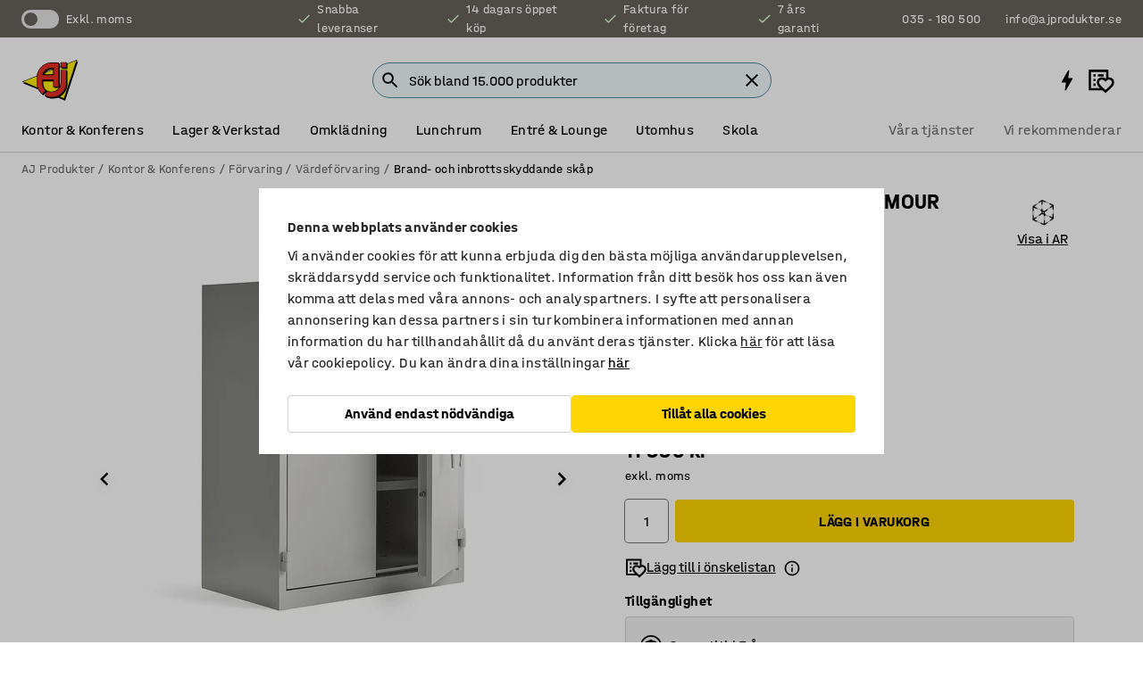

--- FILE ---
content_type: text/html; charset=utf-8
request_url: https://www.ajprodukter.se/p/brandisolerat-arkivskap-477480-477478
body_size: 45794
content:

<!DOCTYPE html>
<html lang="sv">

<head>
    <meta charset="utf-8" />
    <meta name="viewport" content="width=device-width, initial-scale=1.0">
    <meta name="theme-color" content="white" />

    <meta http-equiv="Content-Security-Policy" content="frame-src 'self'
https://*.cookiebot.com
https://*.cdn.optimizely.com
https://*.googletagmanager.com
https://*.cdn-pci.optimizely.com
https://*.google.com
https://*.google-analytics.com
https://*.checkout.dibspayment.eu
https://checkout.dibspayment.eu
https://*.ajprodukter.se
https://*.ajprodukter.no
https://*.ajprodukter.dk
https://*.ajprodukty.sk
https://*.ajprodukty.pl
https://*.ajprodukty.cz
https://*.ajproducts.co.uk
https://*.ajproducts.ie
https://*.ajprodukte.de
https://*.ajprodukte.at
https://*.ajproducten.nl
https://*.kataloska-prodaja.si
https://*.ajproduktai.lt
https://*.ajtooted.ee
https://*.ajprodukti.lv
https://*.ajtuotteet.fi
https://*.kataloska-prodaja.com
https://*.kataloska-prodaja.ba
https://*.ajvorulistinn.is
https://*.ajproizvodi.com
https://*.dibspayment.eu
https://*.doubleclick.net
https://*.facebook.com
https://*.imbox.io
https://*.criteo.com
https://*.hotjar.com
https://*.triggerbee.com
https://*.sleeknote.com
https://player.qiwio.io/
https://www.zbozi.cz
https://cdn2.charpstar.net/
https://charpstar.se/
https://aj.bokahem.se/js/app.js
https://aj.bokahem.se/css/app.css
https://ct.pinterest.com/
https://checkoutshopper.adyen.com/
https://checkoutshopper-live.adyen.com
https://www.youtube.com/
https://tricommerce.dk
 https://tiger.tricommerce.com
 https://mercell.com
 https://p2p.mercell.com;">

        <script type="text/javascript">
            !function (a, b, c, d, e, f, g, h) {
                a.RaygunObject = e, a[e] = a[e] || function () {
                    (a[e].o = a[e].o || []).push(arguments)
                }, f = b.createElement(c), g = b.getElementsByTagName(c)[0],
                    f.async = 1, f.src = d, g.parentNode.insertBefore(f, g), h = a.onerror, a.onerror = function (b, c, d, f, g) {
                        h && h(b, c, d, f, g), g || (g = new Error(b)), a[e].q = a[e].q || [], a[e].q.push({
                            e: g
                        })
                    }
            }(window, document, "script", "//cdn.raygun.io/raygun4js/raygun.min.js", "rg4js");
        </script>
        <script type="text/javascript">
            rg4js('apiKey', 'SVMda9UO1vTzMuMFlHhb6g');
            rg4js('enableCrashReporting', true);
            rg4js('setVersion', '149.0.0');
            rg4js('options', {
                ignore3rdPartyErrors: true,
                ignoreAjaxError: true,
                ignoreAjaxAbort: true,
                debugMode: true,
            });
        </script>
    <link rel="apple-touch-icon" sizes="180x180" href="/apple-touch-icon.png">
    <link rel="icon" type="image/png" href="/favicon-512x512.png" sizes="512x512">
    <link rel="icon" type="image/png" href="/favicon-192x192.png" sizes="192x192">
    <link rel="icon" type="image/png" href="/favicon-32x32.png" sizes="32x32">
    <link rel="icon" type="image/png" href="/favicon-16x16.png" sizes="16x16">
    <link rel="icon" type="image/png" href="/maskable_icon_x192.png" sizes="192x192">

    <link rel="manifest" href="/manifest">
    <link rel="mask-icon" href="/safari-pinned-tab.svg" color="#e63027">
    <meta name="msapplication-TileColor" content="#fff">
    <link rel="shortcut icon" href="/favicon.ico">

    <title>Brandisolerat arkivskåp ARMOUR, 1220x930x520 mm, nyckellås | AJ Produkter</title><link rel="stylesheet" type="text/css" href="/assets/browser.bundle.6b8d2c0fc2936f47b7cf.css" />
<meta name="description" content="Brandisolerat arkivskåp med stor förvaringskapacitet och stöldfördröjande egenskaper. Skåpet är inrett med flyttbara hyllplan för att enkelt kunna anpassas efter lagringsbehov. Välj mellan nyckellås eller elektroniskt kodlås." data-dynamic="1" />
<meta name="robots" content="index,follow" data-dynamic="1" />
<meta property="og:url" content="https://www.ajprodukter.se/p/brandisolerat-arkivskap-477480-477478" data-dynamic="1" />
<meta property="og:type" content="website" data-dynamic="1" />
<meta property="og:title" content="Brandisolerat arkivskåp ARMOUR, 1220x930x520 mm, nyckellås" data-dynamic="1" />
<meta property="og:description" content="Brandisolerat arkivskåp med stor förvaringskapacitet och stöldfördröjande egenskaper. Skåpet är inrett med flyttbara hyllplan för att enkelt kunna anpassas efter lagringsbehov. Välj mellan nyckellås eller elektroniskt kodlås." data-dynamic="1" />
<meta property="product:condition" content="new" data-dynamic="1" />
<meta property="product:retailer_item_id" content="2-477478" data-dynamic="1" />
<meta property="product:availability" content="in stock" data-dynamic="1" />
<meta property="product:price:amount" content="14993.75" data-dynamic="1" />
<meta property="product:price:currency" content="SEK" data-dynamic="1" />
<meta property="og:image" content="https://static.ajproducts.com/cdn-cgi/image/width=770,format=jpeg/globalassets/477479.jpg?ref=E6D0301376" data-dynamic="1" />

                <script>
                if (!('Promise' in window && Promise.prototype.finally)) {
                    document.write('<' + 'script src="/assets/polyfills.bundle.bbff1e5177c601f32b31.js" onerror="window.rg4js&&window.rg4js(\'send\', new Error(\'Failed to load: /assets/polyfills.bundle.bbff1e5177c601f32b31.js\'))"></' + 'script>');
                }
                </script>
                <script>
                window.scopeReady = new Promise(function (res, rej) { window.resolveScopeReady = res; window.rejectScopeReady = rej; });
                </script>
            <link rel="canonical" href="https://www.ajprodukter.se/p/brandisolerat-arkivskap-477480-477478" id="link-canonical" />
<script src="/assets/browser.bundle.64b834596f0388deab47.js" async></script>
<script src="/assets/nitro.bundle.b8b2f38ac300bf05c0ba.js" async></script>
<script src="/assets/glitz.bundle.c109fca36cacfb727999.js" async></script>
<script src="/assets/vendor-f501a089.bundle.d29cb0664024d6a8fcd5.js" async></script>
<script src="/assets/6304.bundle.543874b7d4b3c760765a.js" async></script>
<script src="/assets/vendor-d2eb5610.bundle.a0125ec617ac52d68384.js" async></script>
<link rel="stylesheet" type="text/css" href="/assets/browser.bundle.6b8d2c0fc2936f47b7cf.css" />
<link rel="preload" href="/assets/HalvarAJPMittel-Rg.69f693f8a9de0cc6bc9f..woff2" as="font" crossorigin="anonymous" />
<link rel="preload" href="/assets/HalvarAJPMittel-Bd.e161d90eb98cc343e22d..woff2" as="font" crossorigin="anonymous" />


            <link rel="alternate" hreflang="sv-se" class="link-canonical-alternate" href="https://www.ajprodukter.se/p/brandisolerat-arkivskap-477480-477478">
            <link rel="alternate" hreflang="bs-ba" class="link-canonical-alternate" href="https://www.kataloska-prodaja.ba/p/vatrootporni-ormar-477480-477478">
            <link rel="alternate" hreflang="cs-cz" class="link-canonical-alternate" href="https://www.ajprodukty.cz/p/bezpecnostni-skrin-s-protipozarni-izolaci-477480-477478">
            <link rel="alternate" hreflang="da-dk" class="link-canonical-alternate" href="https://www.ajprodukter.dk/p/brandisoleret-arkivskab-477480-477478">
            <link rel="alternate" hreflang="de-at" class="link-canonical-alternate" href="https://www.ajprodukte.at/p/brandschutzschrank-477480-477478">
            <link rel="alternate" hreflang="de-de" class="link-canonical-alternate" href="https://www.ajprodukte.de/p/brandschutzschrank-477480-477478">
            <link rel="alternate" hreflang="en-gb" class="link-canonical-alternate" href="https://www.ajproducts.co.uk/p/fire-protected-cabinet-477480-477478">
            <link rel="alternate" hreflang="en-ie" class="link-canonical-alternate" href="https://www.ajproducts.ie/p/fire-protected-cabinet-477480-477478">
            <link rel="alternate" hreflang="et-ee" class="link-canonical-alternate" href="https://www.ajtooted.ee/p/leegikindel-kapp-477480-477478">
            <link rel="alternate" hreflang="fi-fi" class="link-canonical-alternate" href="https://www.ajtuotteet.fi/p/paloturvakaappi-asiakirjoille-477480-477478">
            <link rel="alternate" hreflang="hr-hr" class="link-canonical-alternate" href="https://www.ajproizvodi.com/p/vatrootporni-ormar-477480-477478">
            <link rel="alternate" hreflang="is-is" class="link-canonical-alternate" href="https://www.ajvorulistinn.is/p/eldvarinn-skapur-477480-477478">
            <link rel="alternate" hreflang="lt-lt" class="link-canonical-alternate" href="https://www.ajproduktai.lt/p/apsauganti-nuo-ugnies-dokumentu-spinta-477480-477478">
            <link rel="alternate" hreflang="lv-lv" class="link-canonical-alternate" href="https://www.ajprodukti.lv/p/ugunsdross-skapis-477480-477478">
            <link rel="alternate" hreflang="nb-no" class="link-canonical-alternate" href="https://www.ajprodukter.no/p/brannisolert-arkivskap-477480-477478">
            <link rel="alternate" hreflang="nl-nl" class="link-canonical-alternate" href="https://www.ajproducten.nl/p/brandwerende-kast-477480-477478">
            <link rel="alternate" hreflang="pl-pl" class="link-canonical-alternate" href="https://www.ajprodukty.pl/p/szafa-ognioodporna-477480-477478">
            <link rel="alternate" hreflang="sk-sk" class="link-canonical-alternate" href="https://www.ajprodukty.sk/p/bezpecnostna-skrina-s-izolaciou-voci-ohnu-477480-477478">
            <link rel="alternate" hreflang="sl-si" class="link-canonical-alternate" href="https://www.kataloska-prodaja.si/p/ognje-varna-omara-477480-477478">
            <link rel="alternate" hreflang="sr-rs" class="link-canonical-alternate" href="https://www.kataloska-prodaja.com/p/vatrootporni-ormar-477480-477478">
    <style data-glitz>@keyframes a{from{}to{}}.a{background-color:white}.b{flex-direction:column;-webkit-box-orient:vertical;-webkit-box-direction:normal}.c{display:-webkit-box;display:-moz-box;display:-ms-flexbox;display:-webkit-flex;display:flex}.d{min-height:100vh}.e{pointer-events:none}.f{position:absolute}.g{opacity:0}.h{width:0}.i{height:0}.n{transform:translate(0, -100%)}.o{left:16px}.p{top:16px}.q{position:fixed}.r{font-size:16px}.s{padding-bottom:8px}.t{padding-top:8px}.u{padding-right:16px}.v{padding-left:16px}.w{height:40px}.a0{border-radius:4px}.a1{letter-spacing:0.4px}.a2{line-height:1.2}.a3{justify-content:center;-webkit-box-pack:center}.a4{align-items:center;-webkit-box-align:center}.a5{display:-webkit-inline-box;display:-moz-inline-box;display:-ms-inline-flexbox;display:-webkit-inline-flex;display:inline-flex}.a6{transition-timing-function:ease-out}.a7{transition-duration:200ms}.a8{transition-property:color, background-color, border-color;-webkit-transition-property:color, background-color, border-color;-moz-transition-property:color, background-color, border-color}.au{border-bottom-style:solid}.av{border-bottom-width:1px}.aw{border-bottom-color:#D1D1D1}.ax{border-top-style:solid}.ay{border-top-width:1px}.az{border-top-color:#D1D1D1}.b0{border-right-style:solid}.b1{border-right-width:1px}.b2{border-right-color:#D1D1D1}.b3{border-left-style:solid}.b4{border-left-width:1px}.b5{border-left-color:#D1D1D1}.b6{outline-offset:5px}.b7{font-weight:bold}.b8{text-transform:uppercase}.b9{color:black}.be{text-shadow:none}.bf{cursor:pointer}.bg{text-align:inherit}.bh{text-decoration:none}.bi{-webkit-user-select:none;-moz-user-select:none;-ms-user-select:none;user-select:none}.bj{font-variant:inherit}.bk{font-style:inherit}.bl{font-family:inherit}.bo{z-index:6}.bp{min-height:auto}.bq{position:relative}.br{top:0}.bs{will-change:opacity}.bt{width:100%}.bu{height:100%}.bv{left:0}.bw{bottom:0}.bx{right:0}.by{background-color:black}.bz{transition-timing-function:ease-in-out}.c0{transition-property:opacity;-webkit-transition-property:opacity;-moz-transition-property:opacity}.c1{border-bottom-color:#c5511a}.c2{border-top-color:#c5511a}.c3{border-right-color:#c5511a}.c4{border-left-color:#c5511a}.c5{background-color:#FFEBD6}.c6{border-bottom-width:2px}.c7{border-top-width:2px}.c8{border-right-width:2px}.c9{border-left-width:2px}.ca{margin-bottom:16px}.cb{margin-top:16px}.cc{padding-bottom:16px}.cd{padding-top:16px}.ce{pointer-events:auto}.cp{transition-duration:300ms}.cq{transition-property:box-shadow;-webkit-transition-property:box-shadow;-moz-transition-property:box-shadow}.cr{min-height:0}.cs{transition-property:all;-webkit-transition-property:all;-moz-transition-property:all}.ct{transform:translateY(0)}.cu{opacity:1}.cv{max-height:50px}.d1{color:white}.d2{background-color:#68635D}.d3{font-size:14px}.d4{min-height:32px}.d5{width:1366px}.d6{max-width:calc(100vw - 48px)}.d7{margin-right:auto}.d8{margin-left:auto}.d9{display:block}.da{flex-wrap:wrap;-webkit-box-lines:multiple}.db{flex-basis:0%}.dc{flex-shrink:1}.dd{flex-grow:1;-webkit-box-flex:1}.de{font-weight:initial}.dj{margin-right:8px}.dk{margin-bottom:0}.dl{height:21px}.dm{width:42px}.dn{display:inline-block}.dz{outline-offset:3px}.e0{transition-property:transform;-webkit-transition-property:transform;-moz-transition-property:transform}.e1{transition-duration:0.4s}.e2{border-radius:15px}.e3{background-color:#E6E6E6}.e5{flex-grow:2;-webkit-box-flex:2}.e6{margin-right:32px}.e9{text-decoration:inherit}.ea{color:inherit}.eb{color:#D6FFCD}.ec{font-size:1.3em}.ed{height:1em}.ee{width:1em}.ef{margin-left:6px}.en{justify-content:flex-end;-webkit-box-pack:end}.eo{margin-right:20px}.ez{display:none}.f0{stroke:none}.f1{top:-1px}.f3{margin-left:8px}.f4{font-size:1.4em}.f6{z-index:1}.f7{align-items:flex-start;-webkit-box-align:start}.fh{padding-top:20px}.fi{flex-basis:auto}.fj{flex-shrink:0}.fk{margin-top:4px}.fl{justify-content:space-between;-webkit-box-pack:justify}.fm{flex-direction:row;-webkit-box-orient:horizontal;-webkit-box-direction:normal}.fn{gap:32px}.fo{flex-grow:0;-webkit-box-flex:0}.fp{flex-basis:33%}.fs{text-decoration:underline}.ft{padding-right:0}.fu{padding-left:0}.fv{min-width:40px}.fw{line-height:1.5}.fx{background-color:transparent;background-color:initial}.fy{border-bottom-width:0}.fz{border-top-width:0}.g0{border-right-width:0}.g1{border-left-width:0}.g2{font-weight:inherit}.g3{margin-right:12px}.g4{margin-left:12px}.g5{width:30px}.g6{height:30px}.g7{font-size:1.5em}.ga{flex-basis:100%}.gb{width:447px}.gc{justify-content:flex-start;-webkit-box-pack:start}.gf{width:calc(100% - 16px)}.gg{margin-right:unset}.gh{margin-left:unset}.gi{width:inherit}.gk{transform:scale(1.3)}.gl{white-space:normal}.gm{white-space:nowrap}.gn{transform:scale(1)}.go{text-align:center}.gp{transition-property:opacity, transform;-webkit-transition-property:opacity, transform;-moz-transition-property:opacity, transform}.gq{text-overflow:ellipsis}.gr{overflow:hidden}.gs{background-color:#F1F8FC}.gt{border-radius:50px 0 0 50px}.gu{padding-bottom:3px}.gv{padding-top:3px}.gw{padding-right:3px}.gx{padding-left:3px}.h3{border-bottom-color:#4F879E}.h4{border-top-color:#4F879E}.h5{border-right-color:#4F879E}.h6{border-left-color:#4F879E}.hg{padding-left:40px}.hh{border-radius:50px}.hi{cursor:-webkit-text;cursor:text}.hj{right:10px}.hk{transform:translateY(-50%)}.hl{top:50%}.hm{border-radius:0}.hn{padding-bottom:0}.ho{padding-top:0}.hp{font-size:inherit}.hq{gap:8px}.hs{gap:4px}.ht{padding-right:4px}.hu{padding-left:4px}.hv{transform:scaleY(1)}.hw{will-change:transform}.hx{width:24px}.hy{font-size:1px}.hz{height:1px}.i0{visibility:hidden}.i1{align-items:flex-end;-webkit-box-align:end}.i2{outline-offset:0}.i3{min-height:30px}.i4{min-width:30px}.i8{transform:scale(0)}.i9{border-radius:100vw}.ia{font-size:12px}.ib{right:calc(50% - 15px)}.ic{min-width:9px}.id{height:9px}.ie{background-color:#e4251b}.if{margin-right:0}.ig{margin-left:0}.ih{max-height:100px}.ij{margin-left:-32px}.ik{margin-left:32px}.il{padding-bottom:12px}.im{padding-top:4px}.iw{color:#737373}.ix{box-shadow:0px 3px 5px 0px rgba(151, 151, 151, 0.5)}.iy{max-height:calc(100vh - 100% - 32px)}.iz{overflow-y:auto}.j0{margin-top:1px}.j3{max-width:100%}.j4{margin-bottom:8px}.j5{margin-top:8px}.j8{list-style:none}.jd{width:1125px}.je{width:calc(54% - (32px * 0.54))}.jf{order:1}.jh{left:unset}.ji{align-items:stretch;-webkit-box-align:stretch}.jj{min-width:0}.jw{object-fit:cover}.jx{object-position:center}.jy{transition-timing-function:ease-in}.jz{left:24px}.k0{color:#D1D1D1}.k1{line-height:1}.k2{font-size:20px}.k3{-webkit-filter:drop-shadow(0 2px 4px rgba(0, 0, 0, .1)) drop-shadow(0 2px 8px rgba(0, 0, 0, .05));filter:drop-shadow(0 2px 4px rgba(0, 0, 0, .1)) drop-shadow(0 2px 8px rgba(0, 0, 0, .05))}.k4{transform:rotate(90deg)}.k5{right:24px}.k6{transform:rotate(270deg)}.k7{height:68px}.k8{padding-bottom:4px}.k9{width:77%}.ka{overflow-x:scroll}.kb{scroll-behavior:smooth}.kd{scrollbar-width:none}.kg{margin-left:16px}.kh{background-color:transparent}.ki{border-bottom-color:transparent}.kj{border-top-color:transparent}.kk{border-right-color:transparent}.kl{border-left-color:transparent}.km{border-bottom-color:#16819D}.kn{border-top-color:#16819D}.ko{border-right-color:#16819D}.kp{border-left-color:#16819D}.kq{border-bottom-width:thin}.kr{border-top-width:thin}.ks{border-right-width:thin}.kt{border-left-width:thin}.ku{box-shadow:0px 0px 8px 0px rgba(0,0,0,0.1)}.kv{height:50px}.kw{width:50px}.kx{transition-property:background;-webkit-transition-property:background;-moz-transition-property:background}.kz{opacity:0.7}.l0{width:calc(46% - (32px * 0.46))}.l1{order:2}.l2{margin-bottom:32px}.l3{line-height:36px}.l4{margin-top:0}.l5{font-family:HalvarMittel}.l6{font-size:24px}.l7{line-height:30px}.l8{margin-bottom:4px}.l9{display:inline}.la{justify-items:center}.lb{width:40px}.lc{min-width:70px}.ld{font-weight:100}.le{margin-bottom:auto}.lf{margin-top:auto}.lg{line-height:1.5rem}.lm{align-items:end;-webkit-box-align:end}.ln{gap:0}.lo{flex-basis:48%}.lp{width:unset}.lr{padding-right:56px}.lw{box-shadow:0 0 0 1px #737373}.lx{box-sizing:border-box}.ly{min-width:100%}.m0{-webkit-appearance:none;-moz-appearance:none;appearance:none}.m1{right:16px}.m2{bottom:8px}.m5{align-items:baseline;-webkit-box-align:baseline}.m6{-webkit-column-gap:8px;column-gap:8px}.m7{-webkit-column-gap:16px;column-gap:16px}.m8{order:0}.m9{font-weight:700}.ma{font-weight:normal}.mb{height:48px}.mc{width:48px}.mj{transition-property:color, border-color, background;-webkit-transition-property:color, border-color, background;-moz-transition-property:color, border-color, background}.mk{padding-top:12px}.mp{background-color:#FFD500}.mq{flex-wrap:nowrap;-webkit-box-lines:nowrap}.mr{width:20px}.ms{height:20px}.mt{background-color:#F3F3F3}.mu{margin-bottom:24px}.mw{padding-bottom:24px}.mx{padding-top:24px}.n5{-webkit-break-inside:avoid;-ms-break-inside:avoid;break-inside:avoid}.n6{text-align:left}.n9{margin-right:16px}.na{top:-4px}.nc{page-break-inside:auto}.nd{-webkit-column-count:1;column-count:1}.ne{list-style-type:none}.nf{margin-right:4px}.ng{margin-top:24px}.ni{flex-basis:0}.nj{background-color:#D1D1D1}.nk{height:400px}.nn{width:calc(100% / 4)}.no{max-width:calc(100% / 4)}.nr{min-height:62px}.ns{height:inherit}.nt{min-height:inherit}.nu{margin-left:4px}.nv{width:64px}.nx{object-fit:contain}.ny{width:38.095238095238095px}.o0{width:68.57142857142857px}.o2{width:53.93258426966292px}.o4{width:133.33333333333334px}.o6{padding-bottom:initial}.o7{padding-top:initial}.o9{stroke-width:1.5}.oa{content-visibility:hidden}.ob{transform:translatex(-100%)}.oc{-webkit-overflow-scrolling:touch}.od{overflow-x:hidden}.oe{will-change:opacity, transform}.of{border-bottom-color:#E6E6E6}.og{outline-offset:-2px}.oh{padding-right:48px}.oi{height:auto}.oj{min-height:48px}.ok{border-bottom-color:#f3f3f3}.ol{z-index:4}.om{transform:translateX(-50%)}.on{left:50%}.oo{z-index:15}.j:focus{pointer-events:none}.k:focus{opacity:0}.l:focus{z-index:7}.m:focus{transform:translate(0, 0)}.am:focus{outline-color:#16819D}.ba:focus{border-radius:4px}.bb:focus{outline-style:solid}.bc:focus{outline-width:0}.bd:focus{isolation:initial}.eu:focus{outline-color:transparent}.gy:focus{border-bottom-color:#4F879E}.gz:focus{border-top-color:#4F879E}.h0:focus{border-right-color:#4F879E}.h1:focus{border-left-color:#4F879E}.h7:focus{outline-color:#4F879E}.h8:focus{border-right-width:1px}.h9:focus{border-left-width:1px}.ha:focus{border-bottom-width:1px}.hb:focus{border-bottom-style:solid}.hc:focus{border-top-width:1px}.hd:focus{border-top-style:solid}.he:focus{border-right-style:solid}.hf:focus{border-left-style:solid}.lz:focus{outline-style:none}.x:is(.disabledLink){cursor:not-allowed}.y:disabled{cursor:not-allowed}.ag:disabled{border-bottom-color:#D1D1D1}.ah:disabled{border-top-color:#D1D1D1}.ai:disabled{border-right-color:#D1D1D1}.aj:disabled{border-left-color:#D1D1D1}.ak:disabled{background-color:white}.al:disabled{color:#737373}.lq:disabled{cursor:default}.mm:disabled{background-color:#D1D1D1}.z:active{outline-width:0}.ev:active{text-decoration:underline}.ew:active{color:#16819D}.i6:active{text-decoration:inherit}.i7:active{color:inherit}.a9:disabled:hover{border-bottom-color:#D1D1D1}.aa:disabled:hover{border-top-color:#D1D1D1}.ab:disabled:hover{border-right-color:#D1D1D1}.ac:disabled:hover{border-left-color:#D1D1D1}.ae:disabled:hover{background-color:white}.af:disabled:hover{color:#737373}.ml:disabled:hover{background-color:#D1D1D1}.an:hover:not([disabled],.disabledLink){color:black}.ao:hover:not([disabled],.disabledLink){background-color:#f3f3f3}.mn:hover:not([disabled],.disabledLink){background-color:#F2CA00}.ap:active:not([disabled],.disabledLink){border-bottom-color:#f3f3f3}.aq:active:not([disabled],.disabledLink){border-top-color:#f3f3f3}.ar:active:not([disabled],.disabledLink){border-right-color:#f3f3f3}.as:active:not([disabled],.disabledLink){border-left-color:#f3f3f3}.at:active:not([disabled],.disabledLink){background-color:#f3f3f3}.mo:active:not([disabled],.disabledLink){background-color:#FFF0A3}.dg:has(:focus-within)> span{outline-style:solid}.dh:has(:focus-within)> span{outline-color:inherit}.di:has(:focus-within)> span{outline-width:2px}.do::before{background-color:#68635D}.dp::before{transition-timing-function:ease-in-out}.dq::before{transition-duration:0.4s}.dr::before{transition-property:transform;-webkit-transition-property:transform;-moz-transition-property:transform}.ds::before{border-radius:50%}.dt::before{bottom:3px}.du::before{left:3px}.dv::before{width:15px}.dw::before{height:15px}.dx::before{position:absolute}.dy::before{content:""}.lh::before{margin-right:8px}.li::before{background-color:black}.lj::before{height:5px}.lk::before{width:5px}.ll::before{display:inline-block}.e4:first-letter{text-transform:uppercase}.e7:hover{text-decoration:inherit}.e8:hover{color:inherit}.fq:hover{text-decoration:underline}.fr:hover{color:#16819D}.gj:hover{cursor:initial}.hr:hover{cursor:pointer}.i5:hover{text-decoration:none}.iv:hover{color:black}.ls:hover{box-shadow:0 0 0 1px #16819D}.h2::placeholder{color:black}.ii:nth-child(n+2){margin-left:0}.in::after{border-bottom-color:transparent}.io::after{border-bottom-style:solid}.ip::after{border-bottom-width:4px}.iq::after{width:100%}.ir::after{bottom:0}.is::after{right:0}.it::after{position:absolute}.iu::after{content:""}.j6:empty:before{white-space:pre}.j7:empty:before{content:" "}.j9:after{white-space:pre}.ja:after{content:" / "}.jt:before{padding-top:100%}.ju:before{float:left}.jv:before{content:""}.ky:before{padding-top:150%}.nw:before{padding-top:75%}.nz:before{padding-top:126%}.o1:before{padding-top:70%}.o3:before{padding-top:89%}.o5:before{padding-top:36%}.kc::-webkit-scrollbar{display:none}.ke:last-child{margin-right:auto}.o8:last-child{margin-right:0}.kf:first-child{margin-left:auto}.lt:focus-within{outline-style:solid}.lu:focus-within{outline-color:#737373}.lv:focus-within{outline-width:2px}.md::-ms-clear{display:none}.me::-ms-reveal{display:none}.mf:-webkit-autofill{animation-iteration-count:20}.mg:-webkit-autofill{animation-timing-function:ease-out}.mh:-webkit-autofill{animation-duration:50ms}.mi:-webkit-autofill{animation-name:a}.nh:not(:first-child){margin-left:24px}</style><style data-glitz media="print">.bm{min-height:0}.bn{position:relative}.cf{box-shadow:none}.cg{border-bottom-style:solid}.ch{border-bottom-width:1px}.ci{border-bottom-color:#D1D1D1}.cj{margin-bottom:24px}.ck{margin-top:24px}.cl{padding-bottom:0}.cm{min-height:auto}.cn{justify-content:flex-start;-webkit-box-pack:start}.co{font-size:14px}.cw{pointer-events:auto}.cx{opacity:1}.cy{max-height:50px}.cz{transform:none}.d0{height:0}.df{display:none}.eg{z-index:10}.eh{color:black}.ei{transform:translate(-50%, 0)}.ej{left:50%}.ek{top:60px}.el{position:absolute}.em{display:-webkit-box;display:-moz-box;display:-ms-flexbox;display:-webkit-flex;display:flex}.ep{margin-bottom:16px}.eq{margin-top:16px}.er{margin-right:16px}.es{margin-left:16px}.et{align-items:center;-webkit-box-align:center}.ex{font-size:2.2em}.ey{display:block}.f2{white-space:nowrap}.f5{height:100%}.fb{margin-top:0}.fc{padding-bottom:8px}.fd{padding-top:8px}.fe{flex-direction:column;-webkit-box-orient:vertical;-webkit-box-direction:normal}.ff{margin-bottom:32px}.fg{justify-content:space-evenly;-webkit-box-pack:space-evenly}.j1{min-height:initial}.j2{zoom:0.6}.jb{width:auto}.jc{max-width:calc(100% - 65px)}.jg{margin-bottom:0}.jk{border-top-color:#D1D1D1}.jl{border-top-style:solid}.jm{border-top-width:1px}.jn{border-right-color:#D1D1D1}.jo{border-right-style:solid}.jp{border-right-width:1px}.jq{border-left-color:#D1D1D1}.jr{border-left-style:solid}.js{border-left-width:1px}.m3{margin-right:0}.m4{margin-left:0}.mv{background-color:transparent}.my{width:1300px}.mz{padding-right:90px}.n0{padding-left:0}.n1{-webkit-break-after:avoid;-ms-break-after:avoid;break-after:avoid}.n4{-webkit-break-inside:unset;-ms-break-inside:unset;break-inside:unset}.n7{display:inline}.n8{-webkit-break-inside:avoid;-ms-break-inside:avoid;break-inside:avoid}.nl{width:100%}.nm{justify-content:center;-webkit-box-pack:center}.np{margin-right:32px}.nq{margin-left:32px}.f8:after{font-size:10px}.f9:after{white-space:nowrap}.fa:after{content:attr(data-page-url)}</style><style data-glitz media="(min-width: 768px)">.nb{-webkit-column-gap:32px;column-gap:32px}</style><style data-glitz media="(min-width: 1024px)">.g8{flex-basis:auto}.g9{flex-shrink:0}.gd{max-width:585px}.ge{width:100%}.n2{flex-grow:1;-webkit-box-flex:1}.n3{flex-basis:50%}</style>
        <script data-cookieconsent="ignore" data-ot-ignore="true">
            window.dataLayer = window.dataLayer || [];
            function gtag() {
                dataLayer.push(arguments);
            }
            gtag("consent", "default", {
                ad_storage: "denied",
                ad_user_data: 'denied',
                ad_personalization: 'denied',
                analytics_storage: "denied",
                functionality_storage: 'denied',
                personalization_storage: 'denied',
                security_storage: 'denied',
                wait_for_update: 500,
            });
            gtag("set", "ads_data_redaction", true);
        </script>
        <script data-cookieconsent="ignore" type="text/javascript" data-ot-ignore="true" >
            if (!('dataLayer' in window)) {
                window.dataLayer = [];
            }

            window.dataLayer.push({
                event: 'originalReferrer',
                originalReferrer: document.referrer,
            });

            window.dataLayer.push({
                event: 'originalLocation',
                originalLocation: document.location.href,
            });

            window.gtmEnabled = true;
        </script>
<!-- Google Tag Manager -->
<script data-cookieconsent="ignore">(function(w,d,s,l,i){w[l]=w[l]||[];w[l].push({'gtm.start':
new Date().getTime(),event:'gtm.js'});var f=d.getElementsByTagName(s)[0],
j=d.createElement(s),dl=l!='dataLayer'?'&l='+l:'';j.async=true;j.src=
'https://www.googletagmanager.com/gtm.js?id='+i+dl;f.parentNode.insertBefore(j,f);
})(window,document,'script','dataLayer','GTM-K2RM35S');</script>
<!-- End Google Tag Manager -->        <script id="Cookiebot" src="https://consent.cookiebot.com/uc.js" data-cbid="f2c9491a-ca4b-4715-8604-b67825e89ba7"
            data-culture="sv" type="text/javascript" async></script>

        <script type="text/javascript">
                window.externalScriptEnable = true;
        </script>

    <script>
        window.isPrivateBusinessSelectorEnabled = false;
    </script>   
</head>

<body class="aj-site">

<!-- Google Tag Manager (noscript) -->
<noscript><iframe src="https://www.googletagmanager.com/ns.html?id=GTM-K2RM35S"
height="0" width="0" style="display:none;visibility:hidden"></iframe></noscript>
<!-- End Google Tag Manager (noscript) -->

    <div id="container"><div><div class="a b c d"><div id="focusreset-nitro" tabindex="-1" class="e f g h i"></div><button aria-label="Hoppa till sidinnehåll" type="button" class="j k e g l m n o p q r s t u v w x y z a0 a1 a2 a3 a4 a5 a6 a7 a8 a9 aa ab ac ae af ag ah ai aj ak al am an ao ap aq ar as at au av aw ax ay az b0 b1 b2 b3 b4 b5 b6 b7 b8 a b9 ba bb bc bd be bf bg bh bi bj bk bl">Hoppa till sidinnehåll</button><header class="bm bn e bo bp bq br"><div class="e g bs bt bu bv bw bx br q by bz a7 c0"></div><noscript><div class="a3 c1 c2 c3 c4 c5 b9 au c6 ax c7 b0 c8 b3 c9 a0 ca cb cc cd u v c"><div>Det verkar inte som att din webbläsare har JavaScript aktiverat, vilket behövs för att ge dig den bästa användarupplevelsen.</div></div></noscript><div class="bq"><div class="height-measuring-wrapper ce"><div class="cf cg ch ci cj ck cl cm cn co bz cp cq bq cr b c au av aw bt a b9"><div><div class="bz cs cp ce ct cu cv cw cx cy cz d0 d1 d2 d3 c bt"><div class="d0 d4 d5 d6 d7 d8 d9"><div class="a4 bu a3 da c"><div class="db dc dd a4 c de d3 df"><label aria-label="exkl. moms" class="dg dh di dj dk dl dm dn bq"><input type="checkbox" class="i h g"/><span class="do dp dq dr ds dt du dv dw dx dy dz e0 bz e1 e2 e3 bw bx bv br bf f"></span></label><span class="d1 e4">exkl. moms</span></div><div class="db dc e5 c a3 a4 df"><div class="e6 e7 e8 e9 a4 ea c"><svg xmlns="http://www.w3.org/2000/svg" height="1em" viewBox="0 0 24 24" width="1em" class="eb ec ed ee a5"><path d="M0 0h24v24H0V0z" fill="transparent"></path><path fill="currentColor" d="M9 16.17L4.83 12l-1.42 1.41L9 19 21 7l-1.41-1.41L9 16.17z"></path></svg><div class="ef dn">Snabba leveranser</div></div><div class="e6 e7 e8 e9 a4 ea c"><svg xmlns="http://www.w3.org/2000/svg" height="1em" viewBox="0 0 24 24" width="1em" class="eb ec ed ee a5"><path d="M0 0h24v24H0V0z" fill="transparent"></path><path fill="currentColor" d="M9 16.17L4.83 12l-1.42 1.41L9 19 21 7l-1.41-1.41L9 16.17z"></path></svg><div class="ef dn">14 dagars öppet köp</div></div><div class="e6 e7 e8 e9 a4 ea c"><svg xmlns="http://www.w3.org/2000/svg" height="1em" viewBox="0 0 24 24" width="1em" class="eb ec ed ee a5"><path d="M0 0h24v24H0V0z" fill="transparent"></path><path fill="currentColor" d="M9 16.17L4.83 12l-1.42 1.41L9 19 21 7l-1.41-1.41L9 16.17z"></path></svg><div class="ef dn">Faktura för företag</div></div><div class="e7 e8 e9 a4 ea c"><svg xmlns="http://www.w3.org/2000/svg" height="1em" viewBox="0 0 24 24" width="1em" class="eb ec ed ee a5"><path d="M0 0h24v24H0V0z" fill="transparent"></path><path fill="currentColor" d="M9 16.17L4.83 12l-1.42 1.41L9 19 21 7l-1.41-1.41L9 16.17z"></path></svg><div class="ef dn">7 års garanti</div></div></div><div class="eg eh ei ej ek el em en db dc dd c"><a aria-label="Ring 035 - 180 500" target="_blank" class="eo ep eq er es et em e7 e8 e9 ea ba bb eu bc bd ev ew" href="tel:035 - 180 500"><svg xmlns="http://www.w3.org/2000/svg" height="1em" viewBox="0 0 24 24" width="1em" class="ex eh ey ez d1 ec f0 f1 bq ed ee"><path d="M0 0h24v24H0V0z" fill="none"></path><path fill="currentColor" d="M6.54 5c.06.89.21 1.76.45 2.59l-1.2 1.2c-.41-1.2-.67-2.47-.76-3.79h1.51m9.86 12.02c.85.24 1.72.39 2.6.45v1.49c-1.32-.09-2.59-.35-3.8-.75l1.2-1.19M7.5 3H4c-.55 0-1 .45-1 1 0 9.39 7.61 17 17 17 .55 0 1-.45 1-1v-3.49c0-.55-.45-1-1-1-1.24 0-2.45-.2-3.57-.57-.1-.04-.21-.05-.31-.05-.26 0-.51.1-.71.29l-2.2 2.2c-2.83-1.45-5.15-3.76-6.59-6.59l2.2-2.2c.28-.28.36-.67.25-1.02C8.7 6.45 8.5 5.25 8.5 4c0-.55-.45-1-1-1z"></path></svg><span class="f2 f3">035 - 180 500</span></a><a aria-label="Skicka e-post till info@ajprodukter.se" target="_blank" class="ep eq er es et em e7 e8 e9 ea ba bb eu bc bd ev ew" href="mailto:info@ajprodukter.se"><svg xmlns="http://www.w3.org/2000/svg" height="1em" viewBox="0 0 24 24" width="1em" class="ex eh ey ez d1 f4 f1 bq ed ee"><path d="M0 0h24v24H0V0z" fill="none"></path><path fill="currentColor" d="M22 6c0-1.1-.9-2-2-2H4c-1.1 0-2 .9-2 2v12c0 1.1.9 2 2 2h16c1.1 0 2-.9 2-2V6zm-2 0l-8 5-8-5h16zm0 12H4V8l8 5 8-5v10z"></path></svg><span class="f2 f3">info@ajprodukter.se</span></a></div></div></div></div></div><div class="f5 f6 a f7 b c d5 d6 d7 d8"><div data-page-url="https://www.ajprodukter.se/p/brandisolerat-arkivskap-477480-477478" id="top-area" class="f8 f9 fa fb fc fd fe ff fg cc fh fi fj dd fk a4 bt fl fm c bq"><div class="fn a4 c fo dc fp"><a aria-label="Gå till startsidan" id="top-area-home" class="ba bb eu bc bd ev ew fq fr fs b9" data-scope-link="true" href="/"><svg xmlns="http://www.w3.org/2000/svg" xml:space="preserve" viewBox="133 300 330 247" height="48" class="d9"><path d="m380.69 532.11-1.49-.62-239.42-98.95-3.41-1.4 3.42-1.37 312.6-124.8 2.98-1.19-.99 3.05-73.19 223.74z"></path><path d="m385.69 541.11-1.49-.62-239.42-98.95-3.41-1.4 3.42-1.37 312.6-124.8 2.98-1.19-.99 3.05-73.19 223.74z"></path><path fill="#FFED00" d="m144.09 431.23 234.51 96.75 71.67-219.1z"></path><path d="M398.91 357.84h-33.2v-1.5l.03-29.66v-1.5h1.49l30.18-.04h1.5v32.7M312.38 529.39c-19.33 0-36.97-8.45-37.71-8.8l-1.31-.64.6-1.33 13.15-29.04.64-1.41 1.39.67c7.87 3.83 16.16 5.77 24.62 5.77 14.2 0 24.13-5.54 24.23-5.6 18.36-12.06 26.61-24.87 27.49-42.77l.01-.11.02-.1c.22-1.11.23-1.41.23-1.42v-74.83h1.5l30.23-.05h1.5v80.75c-.03.35-.7 8.68-3.05 17.04-3.96 14.08-11.66 26.04-25.74 40-17.04 14.97-30.94 19.09-50.65 21.46-2.32.27-4.71.41-7.15.41"></path><path d="m259.45 511.14-.43-.37c-14.01-11.93-30.28-29.72-31.82-61.65-.61-12.68-.21-36.16.5-50.65v-.09l.02-.09c3.07-17.81 10.72-32.95 23.39-46.28 8.65-9.1 27.33-24.64 55.24-26.46h47.77l-.01 1.5V467.5h-1.57c-1.25 0-19.06-.03-26.18-.04h-4.42v-38h-61.92c-4.15 42.06 20.8 53.65 21.88 54.13l1.85.82-1.31 1.53s-5.3 6.17-10.62 12.34c-2.66 3.08-5.32 6.17-7.32 8.48-3.78 4.36-3.78 4.36-4.48 4.37zm7.41-121.78c3.34.03 10.86.05 20.79.05 12.38 0 23.98-.03 27.91-.07l-.07-29.46c-26.79.41-44.24 17.11-48.63 29.48M394.14 351.76h-34.9v-1.5l.02-29.95v-1.5h34.879999999999995v32.95"></path><path d="M307.64 522.74c-19.22 0-38.58-8.76-39.4-9.14l-1.38-.63.64-1.37 12.75-27.25.64-1.38 1.37.67c7.57 3.68 15.57 5.55 23.76 5.55 14.81 0 25.34-6.17 25.44-6.24 18.39-12.08 26.63-24.89 27.52-42.79l.01-.11.02-.1c.21-1.11.23-1.41.23-1.42V363.7h34.87v1.5l.13 78.87c-.02.4-.5 7.76-3.57 17.5-3.17 10.08-9.43 25.19-27.09 39.95-15.33 13.33-28.53 18.82-50.44 20.97-1.76.16-3.61.25-5.5.25"></path><path d="m254.66 506.89-1.31-1.23-1.58-1.6c-12.76-12.96-28.63-29.08-30.1-59.63-.61-12.66-.21-36.15.5-50.64v-.09l.01-.09c3.07-17.81 10.72-32.95 23.39-46.28 8.65-9.1 27.33-24.64 55.24-26.46h48.7v1.5s.02 100.73.02 138.49v.3l-.12.28c-.39.93-.45.93-3.62.93h-29.4V423.1h-62.13c-3.72 41.95 19.46 57.59 19.7 57.74l1.42.93-1.09 1.3c-7.14 8.47-17.99 21.4-18.63 22.33zm2.48-115.35c1.61.01 4.66.02 10.41.02 16.42 0 42.64-.06 48.98-.12v-37.35c-1.79-.1-3.53-.16-5.2-.16-12.9 0-23.22 3.11-33.45 10.07l-.06.04-.06.03c-14.36 7.98-19.32 22.56-20.62 27.47"></path><path fill="#E63027" d="M362.27 321.81h28.88v26.97h-28.88zM282.35 487l-4.25 9.05c-1.11 2.41-3.19 6.81-3.19 6.81-1.34 2.91-4.03 8.61-4.03 8.61 4.36 1.84 9.3 3.42 9.3 3.42 3.84 1.2 7.52 2.14 7.52 2.14 2.47.63 6.53 1.42 6.53 1.42 3.09.56 7.08.98 7.08.98 3.73.44 8.81.27 8.81.27 1.88-.06 6.47-.61 6.47-.61 1.16-.13 4.13-.58 4.13-.58 1.06-.16 3.72-.64 3.72-.64 1.2-.2 3.61-.75 3.61-.75 2.31-.53 4.64-1.23 4.64-1.23 1.95-.56 3.91-1.28 3.91-1.28 1.13-.41 3.48-1.36 3.48-1.36.81-.34 3.19-1.47 3.19-1.47.64-.31 2.33-1.2 2.33-1.2.33-.16 2-1.11 2-1.11 1.17-.6 5.18-3.27 5.18-3.27 5.81-4.08 10.88-8.69 10.88-8.69 4.33-3.59 9.55-9.75 9.55-9.75 4.29-4.99 7.76-11.09 7.76-11.09 3.45-5.99 5.47-11.96 5.47-11.96 3.84-9.67 4.82-20.67 4.82-20.67l-.13-77.36h-28.88v71.88s-.25 4.06-.72 6.86c0 0-.63 5.27-2.19 9.48 0 0-1.59 4.75-3.16 7.28 0 0-2.66 5.19-7.03 9.92 0 0-3.25 3.73-8.13 7.64 0 0-3.63 2.95-7.97 5.78 0 0-4.52 2.56-9.53 3.98 0 0-6.63 2.23-14.38 2.61 0 0-6.16.45-11.97-.63.01 0-7.13-.93-14.82-4.48"></path><path fill="#E63027" d="m346.55 459.36-.02-135.48-45.61-.02s-6.88.42-13.23 2.05c0 0-5.72 1.23-12.45 4.17 0 0-2.28 1-3.23 1.48 0 0-3.06 1.56-3.66 1.91 0 0-3.22 1.78-5.03 3.02 0 0-3.13 2.06-5.19 3.64 0 0-1.69 1.31-2.19 1.73 0 0-2.95 2.44-4.06 3.5 0 0-2.94 2.78-3.25 3.14 0 0-2.67 2.8-3.09 3.33 0 0-2.22 2.53-3.36 3.98 0 0-2.52 3.19-4.58 6.34 0 0-1.64 2.55-2.11 3.38 0 0-1.39 2.48-1.69 3.03 0 0-1.47 2.72-1.98 3.95 0 0-1.17 2.56-1.64 3.77 0 0-.81 2.11-1.3 3.42 0 0-1.16 3.45-1.66 5.22 0 0-.94 3.63-1.3 5.23 0 0-.52 2.44-.77 3.86 0 0-.27 6.81-.39 10.23 0 0-.19 7.42-.25 10.61 0 0-.09 5.59-.13 8.23 0 0 .02 2.81-.02 5.94 0 0 .05 4.83.06 7.63 0 0 .05 3.45.3 8.81 0 0 .34 5.7 1.31 10.42 0 0 .8 4.05 2.11 8.25 0 0 1.28 4.03 3.16 8.11 0 0 1.42 3.14 4.03 7.47 0 0 2.13 3.39 5.02 7.27 0 0 2.03 2.48 3.41 4.17 0 0 3.33 3.78 5.45 5.98l5.08 5.19 16.68-19.97s-3.03-2.47-5.76-5.73c0 0-2.97-3.63-4.81-6.73 0 0-1.92-3.34-2.27-4.14 0 0-2.06-4.3-2.83-6.58 0 0-1.45-4.13-2.36-7.98 0 0-1.22-5.55-1.59-9.59 0 0-.48-4.53-.48-9.23 0 0 .05-5 .23-7.16 0 0 .3-3.86.45-5.08l67.86-.02v39.25zm-29.31-64.94-61.95.09c-1.61-.03-1.52-1.69-1.52-1.69.05-.41.13-.64.13-.64.36-1.55.42-1.72.42-1.72 1.34-4.73 3.09-8.25 3.09-8.25 1.61-3.56 4.16-7.2 4.16-7.2 2.22-3.48 6.09-7.17 6.09-7.17 4.41-4.08 6.84-5.31 6.84-5.31 2.69-1.75 5.66-3.52 5.66-3.52 3.33-2.02 7.3-3.66 7.3-3.66 5.98-2.47 11.03-3.28 11.03-3.28 5.22-.94 8.98-1.05 8.98-1.05 2.31-.17 6.05-.06 6.05-.06 2.17.02 5.98.33 5.98.33l.02 43.13z"></path></svg></a><button aria-label="Öppna huvudmenyn" tabindex="-1" type="button" class="e c0 cp bz g df ft fu fv r s t w fw x y z a0 a1 a3 a4 a5 ea ba bb eu bc bd be bf fx bg bh bi fy fz g0 g1 g2 bj bk bl"><svg xmlns="http://www.w3.org/2000/svg" height="1em" viewBox="0 0 24 24" width="1em" class="g3 g4 g5 g6 b9 g7 a5"><path d="M0 0h24v24H0V0z" fill="none"></path><path fill="currentColor" d="M3 18h18v-2H3v2zm0-5h18v-2H3v2zm0-7v2h18V6H3z"></path></svg></button></div><div class="g8 g9 ga dc fo gb df bq gc c"><form action="/sok" class="gd ge gf gg gh a4 c bq"><div class="dd bq"><div class="br bv f"><div class="dn bt"><div class="gi a5"><span class="gj gi a4 a5"><button tabindex="-1" state="[object Object]" aria-label="Sök" class=" feedback-default gk gl bq df ft fu fv r s t w fw x y z a0 a1 a3 a4 a5 a6 a7 a8 ea ba bb eu bc bd be bf fx bg bh bi fy fz g0 g1 g2 bj bk bl" type="submit"><span class="feedback-text gm gn cu go a3 a4 c a6 a7 gp gq gr"><svg xmlns="http://www.w3.org/2000/svg" viewBox="0 0 24 24" width="1em" height="1em" class="b9 gs gt gu gv gw gx d9 g7 ed ee"><path fill="none" d="M0 0h24v24H0z"></path><path fill="currentColor" d="M15.5 14h-.79l-.28-.27A6.47 6.47 0 0 0 16 9.5 6.5 6.5 0 1 0 9.5 16c1.61 0 3.09-.59 4.23-1.57l.27.28v.79l5 4.99L20.49 19zm-6 0C7.01 14 5 11.99 5 9.5S7.01 5 9.5 5 14 7.01 14 9.5 11.99 14 9.5 14"></path></svg></span></button></span></div></div></div><input type="search" aria-label="Sök" placeholder="Sök bland 15.000 produkter" name="q" autoComplete="off" value="" class="gy gz h0 h1 h2 gs h3 h4 h5 h6 bb h7 bc h8 h9 ha hb hc hd he hf b1 b4 av au ay ax b0 b3 u hg hh r s t w fw hi ea bt"/><button aria-label="Rensa" type="button" class="hj hk hl f a4 c ba bb eu bc bd hm be bf fx bg bh ea bi hn ho ft fu fy fz g0 g1 g2 bj bk hp bl"><svg xmlns="http://www.w3.org/2000/svg" height="1em" viewBox="0 0 24 24" width="1em" class="b9 gs g7 ed ee a5"><path d="M0 0h24v24H0V0z" fill="none"></path><path fill="currentColor" d="M19 6.41L17.59 5 12 10.59 6.41 5 5 6.41 10.59 12 5 17.59 6.41 19 12 13.41 17.59 19 19 17.59 13.41 12 19 6.41z"></path></svg></button></div></form></div><div id="top-area-sec-nav" class="hq fo dc fp a4 en c df"><div class="a3 a4 b c"><div class="a3 a4 c"><div class="gi a5"><span class="hr gi a4 a5"><button aria-label="Logga in / Registrera dig" type="button" class="a4 hs c bf dj f3 ht hu hn ho r bq ba bb eu bc bd hm be fx bg bh ea bi fy fz g0 g1 g2 bj bk bl"><div class="gm r">Logga in / Registrera dig</div><span class="hv d9 hw a6 cp e0"><svg xmlns="http://www.w3.org/2000/svg" height="1em" viewBox="0 0 24 24" width="1em" class="b9 hx g7 ed a5"><path d="M0 0h24v24H0V0z" fill="none"></path><path fill="currentColor" d="M7.41 8.59L12 13.17l4.59-4.58L18 10l-6 6-6-6 1.41-1.41z"></path></svg></span></button></span></div></div><div class="gi a5"><span class="gj gi a4 a5"><div class="hy bq d9 hz i0 bt"> </div></span></div></div><div class="fast-order-button i1 c"><a title="Snabborder" aria-label="Snabborder" class="i2 i3 i4 g5 g6 a3 a4 c bq i5 i6 i7 e8 e9 ea ba bb eu bc bd" tabindex="0" data-scope-link="true" href="/kassan?fastorder=true"><span class="fast-order-button-icon bq"><svg xmlns="http://www.w3.org/2000/svg" width="1em" height="1em" viewBox="0 0 24 24" fill="currentColor" class="g6 g5 b9 g7 a5"><path d="M11 21h-1l1-7H7.5c-.58 0-.57-.32-.38-.66.19-.34.05-.08.07-.12C8.48 10.94 10.42 7.54 13 3h1l-1 7h3.5c.49 0 .56.33.47.51l-.07.15C12.96 17.55 11 21 11 21z"></path></svg></span></a></div><div class="wishlist-button dj f3 a4 c"><button title="Mina listor" aria-label="Mina listor" type="button" class="bf hn ho ft fu a3 a4 a5 go i2 i3 i4 g5 g6 bq ba bb eu bc bd hm be fx bh ea bi fy fz g0 g1 g2 bj bk hp bl"><span class="wishlist-button-icon bq"><div class="i8 i9 go ia ib br ic id f a6 a7 e0 ie d1"></div><svg xmlns="http://www.w3.org/2000/svg" height="1em" viewBox="0 0 31 30" width="1em" class="g6 g5 b9 g7 a5"><path fill="currentColor" d="M24 2.67v8.91l.5-.04h.3a5.73 5.73 0 0 1 5.87 5.74c0 1.68-.39 2.96-1.6 4.52l-.3.4-.75.84-.43.44-.23.24-.49.48-.53.5-.57.53-.95.86-1.05.93-1.17 1.02-1.93 1.85-1.85-1.77-1.66-1.45H1.33v-24H24Zm.8 11.53c-1.42 0-2.8.87-3.27 2.07H19.8a3.59 3.59 0 0 0-3.27-2.07c-1.83 0-3.2 1.32-3.2 3.08 0 1.77 1.4 3.52 3.72 5.7l.62.58.67.6.7.63 1.52 1.32.1.09.09-.09 1.52-1.32 1.04-.93.65-.59.6-.57c2.15-2.05 3.43-3.73 3.43-5.42 0-1.76-1.38-3.08-3.2-3.08Zm-3.47-1.64V5.33H4V24h10.26l-.41-.41-.44-.45-.39-.43-.36-.4-.16-.2-.3-.4a6.65 6.65 0 0 1-1.53-4.03v-.4c0-1.43.5-2.7 1.33-3.7v-.25h.23a5.92 5.92 0 0 1 4.31-1.8c1.48 0 2.93.54 4.05 1.46l.08.07.2-.17.46-.33Zm-12 6.1v2.67H6.67v-2.66h2.66Zm0-5.33V16H6.67v-2.67h2.66ZM18.67 8v2.67H12V8h6.67ZM9.33 8v2.67H6.67V8h2.66Z"></path></svg></span></button></div><button aria-label="Min varukorg" data-test-id="minicart-button" type="button" class="bf hn ho ft fu i2 g6 g5 if ig bq r x y z a0 a1 a2 a3 a4 a5 a6 a7 a8 ea ba bb eu bc bd be fx bg bh bi fy fz g0 g1 g2 bj bk bl"><svg xmlns="http://www.w3.org/2000/svg" height="1em" viewBox="0 0 24 24" width="1em" class="i3 i4 b9 g7 ed ee a5"><path d="M0 0h24v24H0V0z" fill="none"></path><path fill="currentColor" d="M15.55 13c.75 0 1.41-.41 1.75-1.03l3.58-6.49c.37-.66-.11-1.48-.87-1.48H5.21l-.94-2H1v2h2l3.6 7.59-1.35 2.44C4.52 15.37 5.48 17 7 17h12v-2H7l1.1-2h7.45zM6.16 6h12.15l-2.76 5H8.53L6.16 6zM7 18c-1.1 0-1.99.9-1.99 2S5.9 22 7 22s2-.9 2-2-.9-2-2-2zm10 0c-1.1 0-1.99.9-1.99 2s.89 2 1.99 2 2-.9 2-2-.9-2-2-2z"></path></svg></button></div></div><div class="bz cs cp ce cu ih bt"><nav class="df fl i1 c bt fi fj fo"><div><div class="ii ij fi dc fo c i1"><a aria-label="Kontor &amp; Konferens" class="ik il im in io ip iq ir is it iu bq bu a4 c i6 i7 e7 e8 e9 ea ba bb eu bc bd" tabindex="0" data-scope-link="true" href="/kontor-konferens">Kontor &amp; Konferens</a><a aria-label="Lager &amp; Verkstad" class="ik il im in io ip iq ir is it iu bq bu a4 c i6 i7 e7 e8 e9 ea ba bb eu bc bd" tabindex="0" data-scope-link="true" href="/lager-verkstad">Lager &amp; Verkstad</a><a aria-label="Omklädning" class="ik il im in io ip iq ir is it iu bq bu a4 c i6 i7 e7 e8 e9 ea ba bb eu bc bd" tabindex="0" data-scope-link="true" href="/omkladning">Omklädning</a><a aria-label="Lunchrum" class="ik il im in io ip iq ir is it iu bq bu a4 c i6 i7 e7 e8 e9 ea ba bb eu bc bd" tabindex="0" data-scope-link="true" href="/lunchrum">Lunchrum</a><a aria-label="Entré &amp; Lounge" class="ik il im in io ip iq ir is it iu bq bu a4 c i6 i7 e7 e8 e9 ea ba bb eu bc bd" tabindex="0" data-scope-link="true" href="/entre-lounge">Entré &amp; Lounge</a><a aria-label="Utomhus" class="ik il im in io ip iq ir is it iu bq bu a4 c i6 i7 e7 e8 e9 ea ba bb eu bc bd" tabindex="0" data-scope-link="true" href="/utomhus">Utomhus</a><a aria-label="Skola" class="ik il im in io ip iq ir is it iu bq bu a4 c i6 i7 e7 e8 e9 ea ba bb eu bc bd" tabindex="0" data-scope-link="true" href="/skola">Skola</a></div></div><div class="ii ij fi dc fo c i1"><div><a aria-label="Våra tjänster" aria-haspopup="true" aria-expanded="false" class="iv iw ik il im in io ip iq ir is it iu bq bu a4 c i6 i7 e7 e9 ba bb eu bc bd" tabindex="0" data-scope-link="true" href="/vara-tjanster">Våra tjänster</a><div class="ik gm ix a iy iz f j0"></div></div><div><a aria-label="Vi rekommenderar" aria-haspopup="true" aria-expanded="false" class="iv iw ik il im in io ip iq ir is it iu bq bu a4 c i6 i7 e7 e9 ba bb eu bc bd" tabindex="0" data-scope-link="true" href="/vi-rekommenderar">Vi rekommenderar</a><div class="ik gm ix a iy iz f j0"></div></div></div></nav></div></div><div></div></div><noscript><div class="a3 c1 c2 c3 c4 c5 b9 au c6 ax c7 b0 c8 b3 c9 a0 ca cb cc cd u v c"><div>Det verkar inte som att din webbläsare har JavaScript aktiverat, vilket behövs för att ge dig den bästa användarupplevelsen.</div></div></noscript></div></div></header><div class="df"></div><div class="j1 dd b c"><main class="j2 bt j3 d7 d8 d9"><div class="d5 d6 d7 d8 d9"><ul class="df da iw d3 j4 j5 j6 j7 c j8 hn ho ft fu if ig"><li class="j9 ja"><a aria-label="AJ Produkter" class="fq fr e9 ea i6 i7 ba bb eu bc bd" data-scope-link="true" href="/">AJ Produkter</a></li><li class="j9 ja"><a aria-label="Kontor &amp; Konferens" class="fq fr e9 ea i6 i7 ba bb eu bc bd" data-scope-link="true" href="/kontor-konferens">Kontor &amp; Konferens</a></li><li class="j9 ja"><a aria-label="Förvaring" class="fq fr e9 ea i6 i7 ba bb eu bc bd" data-scope-link="true" href="/kontor-konferens/forvaring">Förvaring</a></li><li class="j9 ja"><a aria-label="Värdeförvaring" class="fq fr e9 ea i6 i7 ba bb eu bc bd" data-scope-link="true" href="/kontor-konferens/forvaring/vardeforvaring">Värdeförvaring</a></li><li class="b9"><a aria-label="Brand- och inbrottsskyddande skåp" class="fq fr e9 ea i6 i7 ba bb eu bc bd" data-scope-link="true" href="/kontor-konferens/forvaring/vardeforvaring/brand-och-inbrottsskyddande-skap">Brand- och inbrottsskyddande skåp</a></li></ul></div><div class="d5 j3 d7 d8 d9"><div><div id="product-page-477478" class="product-page jb jc jd d6 d7 d8 d9"><div class="fl bt j3 d7 d8 c"><div class="je jf"><div class="jg ca bt j3 d7 d8 d9"><div class="bq"><div class="f6 br bx jh f d9"></div><div class="bq"><div class="carousel bq"><div class="gr ji fi fj dd"><div class="carousel-slides if hw c"><div class="jj ga fj fo ft bq"><div class="bf ci cg ch jk jl jm jn jo jp jq jr js d7 d8 d9 bt bq jt ju jv gr"><img sizes="(max-width: 1125px) calc(50vw - 48px), 590px" alt="Produktbild 1" srcSet="https://static.ajproducts.com/cdn-cgi/image/width=236,format=auto/globalassets/477479.jpg?ref=E6D0301376 236w, https://static.ajproducts.com/cdn-cgi/image/width=462,format=auto/globalassets/477479.jpg?ref=E6D0301376 462w, https://static.ajproducts.com/cdn-cgi/image/width=590,format=auto/globalassets/477479.jpg?ref=E6D0301376 590w, https://static.ajproducts.com/cdn-cgi/image/width=1180,format=auto/globalassets/477479.jpg?ref=E6D0301376 1180w, https://static.ajproducts.com/cdn-cgi/image/width=1472,format=auto/globalassets/477479.jpg?ref=E6D0301376 1472w" loading="eager" src="https://static.ajproducts.com/cdn-cgi/image/width=770,format=auto/globalassets/477479.jpg?ref=E6D0301376" class="jw jx bx bv bu bt f j3 jy cp c0"/></div></div><div class="jj ga fj fo ft bq"><div class="bf ci cg ch jk jl jm jn jo jp jq jr js d7 d8 d9 bt bq jt ju jv gr"><img sizes="(max-width: 1125px) calc(50vw - 48px), 590px" alt="Produktbild 2" loading="lazy" src="https://static.ajproducts.com/cdn-cgi/image/width=770,format=auto/globalassets/522083.jpg?ref=EA183D8937" srcSet="https://static.ajproducts.com/cdn-cgi/image/width=236,format=auto/globalassets/522083.jpg?ref=EA183D8937 236w, https://static.ajproducts.com/cdn-cgi/image/width=462,format=auto/globalassets/522083.jpg?ref=EA183D8937 462w, https://static.ajproducts.com/cdn-cgi/image/width=590,format=auto/globalassets/522083.jpg?ref=EA183D8937 590w, https://static.ajproducts.com/cdn-cgi/image/width=1180,format=auto/globalassets/522083.jpg?ref=EA183D8937 1180w, https://static.ajproducts.com/cdn-cgi/image/width=1472,format=auto/globalassets/522083.jpg?ref=EA183D8937 1472w" class="jw jx bx bv bu bt f g j3 jy cp c0"/></div></div><div class="jj ga fj fo ft bq"><div class="bf ci cg ch jk jl jm jn jo jp jq jr js d7 d8 d9 bt bq jt ju jv gr"><img sizes="(max-width: 1125px) calc(50vw - 48px), 590px" alt="Produktbild 3" loading="lazy" src="https://static.ajproducts.com/cdn-cgi/image/width=770,format=auto/globalassets/522084.jpg?ref=23D36029F3" srcSet="https://static.ajproducts.com/cdn-cgi/image/width=236,format=auto/globalassets/522084.jpg?ref=23D36029F3 236w, https://static.ajproducts.com/cdn-cgi/image/width=462,format=auto/globalassets/522084.jpg?ref=23D36029F3 462w, https://static.ajproducts.com/cdn-cgi/image/width=590,format=auto/globalassets/522084.jpg?ref=23D36029F3 590w, https://static.ajproducts.com/cdn-cgi/image/width=1180,format=auto/globalassets/522084.jpg?ref=23D36029F3 1180w, https://static.ajproducts.com/cdn-cgi/image/width=1472,format=auto/globalassets/522084.jpg?ref=23D36029F3 1472w" class="jw jx bx bv bu bt f g j3 jy cp c0"/></div></div><div class="jj ga fj fo ft bq"><div class="bf ci cg ch jk jl jm jn jo jp jq jr js d7 d8 d9 bt bq jt ju jv gr"><img sizes="(max-width: 1125px) calc(50vw - 48px), 590px" alt="Produktbild 4" loading="lazy" src="https://static.ajproducts.com/cdn-cgi/image/width=770,format=auto/globalassets/522085.jpg?ref=7177C1F444" srcSet="https://static.ajproducts.com/cdn-cgi/image/width=236,format=auto/globalassets/522085.jpg?ref=7177C1F444 236w, https://static.ajproducts.com/cdn-cgi/image/width=462,format=auto/globalassets/522085.jpg?ref=7177C1F444 462w, https://static.ajproducts.com/cdn-cgi/image/width=590,format=auto/globalassets/522085.jpg?ref=7177C1F444 590w, https://static.ajproducts.com/cdn-cgi/image/width=1180,format=auto/globalassets/522085.jpg?ref=7177C1F444 1180w, https://static.ajproducts.com/cdn-cgi/image/width=1472,format=auto/globalassets/522085.jpg?ref=7177C1F444 1472w" class="jw jx bx bv bu bt f g j3 jy cp c0"/></div></div><div class="jj ga fj fo ft bq"><div class="bf ci cg ch jk jl jm jn jo jp jq jr js d7 d8 d9 bt bq jt ju jv gr"><img sizes="(max-width: 1125px) calc(50vw - 48px), 590px" alt="Produktbild 5" loading="lazy" src="https://static.ajproducts.com/cdn-cgi/image/width=770,format=auto/globalassets/522086.jpg?ref=FFAAA5A0BA" srcSet="https://static.ajproducts.com/cdn-cgi/image/width=236,format=auto/globalassets/522086.jpg?ref=FFAAA5A0BA 236w, https://static.ajproducts.com/cdn-cgi/image/width=462,format=auto/globalassets/522086.jpg?ref=FFAAA5A0BA 462w, https://static.ajproducts.com/cdn-cgi/image/width=590,format=auto/globalassets/522086.jpg?ref=FFAAA5A0BA 590w, https://static.ajproducts.com/cdn-cgi/image/width=1180,format=auto/globalassets/522086.jpg?ref=FFAAA5A0BA 1180w, https://static.ajproducts.com/cdn-cgi/image/width=1472,format=auto/globalassets/522086.jpg?ref=FFAAA5A0BA 1472w" class="jw jx bx bv bu bt f g j3 jy cp c0"/></div></div></div></div><button disabled="" aria-label="Föregående" class="jz k0 ba bb eu bc bd k1 k2 hk hl f d9 df k3 hm be bf fx bg bh bi hn ho ft fu fy fz g0 g1 g2 bj bk bl"><svg xmlns="http://www.w3.org/2000/svg" height="1em" viewBox="0 0 24 24" width="1em" class="k4 b9 g7 ed ee a5"><path d="M0 0h24v24H0V0z" fill="none"></path><path fill="currentColor" d="M7.41 8.59L12 13.17l4.59-4.58L18 10l-6 6-6-6 1.41-1.41z"></path></svg></button><button disabled="" aria-label="Nästa" class="k5 k0 ba bb eu bc bd k1 k2 hk hl f d9 df k3 hm be bf fx bg bh bi hn ho ft fu fy fz g0 g1 g2 bj bk bl"><svg xmlns="http://www.w3.org/2000/svg" height="1em" viewBox="0 0 24 24" width="1em" class="k6 b9 g7 ed ee a5"><path d="M0 0h24v24H0V0z" fill="none"></path><path fill="currentColor" d="M7.41 8.59L12 13.17l4.59-4.58L18 10l-6 6-6-6 1.41-1.41z"></path></svg></button><div class="thumbnails d5 j3 d7 d8 d9"><div class="a3 a4 bq c gr k7 bt"><div class="thumbnails-wrapper k8 im ht hu a4 k9 ka c kb kc kd"><button type="button" class="ba bb eu bc bd ke kf kg kh hn ho ft fu fy ki fz kj g0 kk g1 kl"><div class="km kn ko kp cu kq au kr ax ks b0 kt b3 ku bf kh fj kv kw d9 a6 a7 kx bq ky ju jv gr"><img class="jw jx bx bv bu bt f g j3 jy cp c0" alt="Miniatybild av produkt 1" sizes="(max-width: 1366px) calc(54vw - 80px), 720px" loading="lazy" src="https://static.ajproducts.com/cdn-cgi/image/width=200,format=auto/globalassets/477479.jpg?ref=E6D0301376"/></div></button><button type="button" class="ba bb eu bc bd ke kf kg kh hn ho ft fu fy ki fz kj g0 kk g1 kl"><div class="kq au ki kr ax kj ks b0 kk kt b3 kl ku bf kh kz fj kv kw d9 a6 a7 kx bq ky ju jv gr"><img class="jw jx bx bv bu bt f g j3 jy cp c0" alt="Miniatybild av produkt 2" sizes="(max-width: 1366px) calc(54vw - 80px), 720px" loading="lazy" src="https://static.ajproducts.com/cdn-cgi/image/width=200,format=auto/globalassets/522083.jpg?ref=EA183D8937"/></div></button><button type="button" class="ba bb eu bc bd ke kf kg kh hn ho ft fu fy ki fz kj g0 kk g1 kl"><div class="kq au ki kr ax kj ks b0 kk kt b3 kl ku bf kh kz fj kv kw d9 a6 a7 kx bq ky ju jv gr"><img class="jw jx bx bv bu bt f g j3 jy cp c0" alt="Miniatybild av produkt 3" sizes="(max-width: 1366px) calc(54vw - 80px), 720px" loading="lazy" src="https://static.ajproducts.com/cdn-cgi/image/width=200,format=auto/globalassets/522084.jpg?ref=23D36029F3"/></div></button><button type="button" class="ba bb eu bc bd ke kf kg kh hn ho ft fu fy ki fz kj g0 kk g1 kl"><div class="kq au ki kr ax kj ks b0 kk kt b3 kl ku bf kh kz fj kv kw d9 a6 a7 kx bq ky ju jv gr"><img class="jw jx bx bv bu bt f g j3 jy cp c0" alt="Miniatybild av produkt 4" sizes="(max-width: 1366px) calc(54vw - 80px), 720px" loading="lazy" src="https://static.ajproducts.com/cdn-cgi/image/width=200,format=auto/globalassets/522085.jpg?ref=7177C1F444"/></div></button><button type="button" class="ba bb eu bc bd ke kf kg kh hn ho ft fu fy ki fz kj g0 kk g1 kl"><div class="kq au ki kr ax kj ks b0 kk kt b3 kl ku bf kh kz fj kv kw d9 a6 a7 kx bq ky ju jv gr"><img class="jw jx bx bv bu bt f g j3 jy cp c0" alt="Miniatybild av produkt 5" sizes="(max-width: 1366px) calc(54vw - 80px), 720px" loading="lazy" src="https://static.ajproducts.com/cdn-cgi/image/width=200,format=auto/globalassets/522086.jpg?ref=FFAAA5A0BA"/></div></button></div></div></div></div></div></div></div></div><div class="l0 l1"><div class="l2 bt j3 d7 d8 d9"><div class="f7 c"><div class="bt fi dc fo"><h1 class="l3 dk l4 b9 a1 l5 b7 l6">Brandisolerat arkivskåp ARMOUR</h1><h2 class="l7 l8 l4 b9 a1 l5 b7 k2">1220x930x520 mm, nyckellås</h2><div class="ca eh iw">Art. nr<!-- -->: <!-- -->131824</div></div><div data-test-id="ar-charpstar"><button data-desktopqr="true" data-androidsrc="https://aj.charpstar.net/Android/477478.glb" data-iossrc="https://aj.charpstar.net/iOS/477478.usdz" data-language="sv-SE" class="charpstarARViewer f3 j5 l9 ev ew fq fr fs b9 ba bb eu bc bd hm be bf fx bg bi hn ho ft fu fy fz g0 g1 g2 bj bk hp bl" aria-label="Visa i AR" type="button"><div class="gm b la a4 c"><img src="/assets/AR.29fde1bfaa0babc5d147..gif" alt="Visa i AR" class="w lb"/><span class="lc go fs ld">Visa i AR</span></div></button></div></div><div class="cj ca bt d6 d7 d8 d9"><ul class="fu j8 lg dk"><li class="lh li ds lj lk ll dy bq r a4 c">Brandisolerat</li><li class="lh li ds lj lk ll dy bq r a4 c">Stöldfördröjande</li><li class="lh li ds lj lk ll dy bq r a4 c">Rymligt</li></ul></div><div class="lm da fl dk fm c bt d6 d7 d8"><div class="ln fl fj fo lo ca b c"><span class="l8 d3 b7">Låstyp</span><div class="lp"><div class="bt c"><div class="gi a5"><span class="gj bt a4 a5"><div class="bt bq"><select class="lq lr ls lt lu lv lw a0 a lx b9 v s t ly bf lz bc fy fz g0 g1 g2 bj bk hp bl m0 w"><option value="Elektroniskt kodlås" style="color:black;font-family:HalvarMittel, sans-serif;background-color:white">Elektroniskt kodlås</option><option selected="" value="Nyckellås" style="color:black;font-family:HalvarMittel, sans-serif;background-color:white">Nyckellås</option></select><span class="m1 m2 e f hv d9 hw a6 cp e0"><svg xmlns="http://www.w3.org/2000/svg" height="1em" viewBox="0 0 24 24" width="1em" class="b9 hx g7 ed a5"><path d="M0 0h24v24H0V0z" fill="none"></path><path fill="currentColor" d="M7.41 8.59L12 13.17l4.59-4.58L18 10l-6 6-6-6 1.41-1.41z"></path></svg></span></div></span></div></div></div></div></div><div class="purchase-box dk a bt j3 d7 d8 d9"><div class="jg fb m3 m4 ig ho hn"><div class="m5 b da m6 c"><div class="fm m7 m5 da c"><div class="m8 l6 m9 b9">11 995 kr</div></div><div class="ma d3">exkl. moms</div></div><div class="ca cb c df"><div class="dd b c"><div class="dd fm c"><label class="dj mb mc hn ho ft fu go dk a5 j3 fj dd bq a6 a7 kx"><div class="bt c"><div class="gi a5"><span class="gj bt a4 a5"><input type="number" min="1" max="999" value="1" aria-label="Antal" inputMode="numeric" class="hn ho ft fu bu le lf d7 d8 bt go md me ls mf mg mh mi lw a0 a lx b9 ba bb eu bc bd a6 a7 mj r fw hi fy fz g0 g1"/></span></div></div></label><div class="c bt"><button aria-label="Lägg i varukorg - Brandisolerat arkivskåp ARMOUR" data-test-id="add-to-cart-button" state="[object Object]" class=" feedback-default dd dk l4 if ig df gl bq r il mk u v mb x y z a0 a1 a2 a3 a4 a5 a6 a7 a8 a9 aa ab ac ml af ag ah ai aj mm al am an mn mo au fy ki ax fz kj b0 g0 kk b3 g1 kl b6 b7 b8 mp b9 ba bb bc bd be bf bg bh bi bj bk bl" type="button"><span class="feedback-text gm gn cu go a3 a4 c a6 a7 gp gq gr">Lägg i varukorg</span></button></div></div></div></div></div></div><div class="mq a4 c df"><button aria-label="Lägg till i önskelistan" title="Lägg till i önskelistan" class="add-to-wishlist-button mq a4 hq c ev ew fq fr fs b9 ba bb eu bc bd hm be bf fx bg bi hn ho ft fu fy fz g0 g1 g2 bj bk hp bl" type="button"><svg xmlns="http://www.w3.org/2000/svg" height="1em" viewBox="0 0 31 30" width="1em" class="b9 g7 ed ee a5"><path fill="currentColor" d="M24 2.67v8.91l.5-.04h.3a5.73 5.73 0 0 1 5.87 5.74c0 1.68-.39 2.96-1.6 4.52l-.3.4-.75.84-.43.44-.23.24-.49.48-.53.5-.57.53-.95.86-1.05.93-1.17 1.02-1.93 1.85-1.85-1.77-1.66-1.45H1.33v-24H24Zm.8 11.53c-1.42 0-2.8.87-3.27 2.07H19.8a3.59 3.59 0 0 0-3.27-2.07c-1.83 0-3.2 1.32-3.2 3.08 0 1.77 1.4 3.52 3.72 5.7l.62.58.67.6.7.63 1.52 1.32.1.09.09-.09 1.52-1.32 1.04-.93.65-.59.6-.57c2.15-2.05 3.43-3.73 3.43-5.42 0-1.76-1.38-3.08-3.2-3.08Zm-3.47-1.64V5.33H4V24h10.26l-.41-.41-.44-.45-.39-.43-.36-.4-.16-.2-.3-.4a6.65 6.65 0 0 1-1.53-4.03v-.4c0-1.43.5-2.7 1.33-3.7v-.25h.23a5.92 5.92 0 0 1 4.31-1.8c1.48 0 2.93.54 4.05 1.46l.08.07.2-.17.46-.33Zm-12 6.1v2.67H6.67v-2.66h2.66Zm0-5.33V16H6.67v-2.67h2.66ZM18.67 8v2.67H12V8h6.67ZM9.33 8v2.67H6.67V8h2.66Z"></path></svg>Lägg till i önskelistan</button><div class="gi a5"><svg xmlns="http://www.w3.org/2000/svg" height="1em" viewBox="0 0 24 24" width="1em" style="transform:rotate(180deg)" class="df bf k2 mr ms b9 a5"><path fill="currentColor" d="M11 15h2v2h-2v-2zm0-8h2v6h-2V7zm.99-5C6.47 2 2 6.48 2 12s4.47 10 9.99 10C17.52 22 22 17.52 22 12S17.52 2 11.99 2zM12 20c-4.42 0-8-3.58-8-8s3.58-8 8-8 8 3.58 8 8-3.58 8-8 8z"></path></svg></div></div><div class="cc cd"><h4 class="b9 a1 a2 l5 b7 r">Tillgänglighet</h4><div class="au av aw ax ay az b0 b1 b2 b3 b4 b5 a0 cc cd u v mt b c"><div class="a4 fm c">Laddar leveranstid...<!-- --> <div class="gi a5"><svg xmlns="http://www.w3.org/2000/svg" height="1em" viewBox="0 0 24 24" width="1em" style="transform:rotate(180deg)" class="df bf k2 mr ms b9 a5"><path fill="currentColor" d="M11 15h2v2h-2v-2zm0-8h2v6h-2V7zm.99-5C6.47 2 2 6.48 2 12s4.47 10 9.99 10C17.52 22 22 17.52 22 12S17.52 2 11.99 2zM12 20c-4.42 0-8-3.58-8-8s3.58-8 8-8 8 3.58 8 8-3.58 8-8 8z"></path></svg></div></div><div class="fk c"><svg xmlns="http://www.w3.org/2000/svg" width="1em" height="1em" viewBox="0 0 25 25" fill="currentColor" stroke="none" stroke-width="1" class="dj b9 g7 ed ee a5"><g id="Produktsida" fill="none" fill-rule="evenodd"><g id="Shield" fill="currentColor"><path d="M11.0548736,15.9090909 L8.16598468,13.1818182 L9.18487042,12.219933 L11.0548736,13.9788823 L15.8151296,9.48622199 L16.8326513,10.4545455 L11.0548736,15.9090909 Z M12.5,0 C19.4035594,0 25,5.59644063 25,12.5 C25,19.4035594 19.4035594,25 12.5,25 C5.59644063,25 0,19.4035594 0,12.5 C0,5.59644063 5.59644063,0 12.5,0 Z M12.5,1.8 C6.59055318,1.8 1.8,6.59055318 1.8,12.5 C1.8,18.4094468 6.59055318,23.2 12.5,23.2 C18.4094468,23.2 23.2,18.4094468 23.2,12.5 C23.2,6.59055318 18.4094468,1.8 12.5,1.8 Z M12.499318,5 L19,7.72727273 L19,11.8181818 C19,15.6026268 16.2270486,19.141128 12.499318,20 C8.77295142,19.141128 6,15.6026268 6,11.8181818 L6,11.8181818 L6,7.72727273 L12.499318,5 Z" id="Fill-1"></path></g></g></svg><div>Garantitid 7 år</div></div><div class="cb cd ax ay az"><div class="a4 fm c"><div class="dn"><svg xmlns="http://www.w3.org/2000/svg" width="1em" height="1em" viewBox="0 0 19 19" class="dn dj k2 b9 ed ee"><path d="M14.6249 17.8L8.1749 11.3C7.79157 11.4333 7.40824 11.5417 7.0249 11.625C6.64157 11.7083 6.2499 11.75 5.8499 11.75C4.23324 11.75 2.85824 11.1875 1.7249 10.0625C0.591569 8.9375 0.0249023 7.56667 0.0249023 5.95C0.0249023 5.43333 0.0915688 4.92917 0.224902 4.4375C0.358235 3.94583 0.549902 3.48333 0.799902 3.05L4.4249 6.675L6.7249 4.525L2.9999 0.8C3.43324 0.55 3.89157 0.354167 4.3749 0.2125C4.85824 0.0708334 5.3499 0 5.8499 0C7.4999 0 8.90407 0.579167 10.0624 1.7375C11.2207 2.89583 11.7999 4.3 11.7999 5.95C11.7999 6.35 11.7582 6.74167 11.6749 7.125C11.5916 7.50833 11.4832 7.89167 11.3499 8.275L17.8249 14.725C18.0082 14.9083 18.0999 15.1292 18.0999 15.3875C18.0999 15.6458 18.0082 15.8667 17.8249 16.05L15.9249 17.8C15.7416 17.9833 15.5249 18.075 15.2749 18.075C15.0249 18.075 14.8082 17.9833 14.6249 17.8ZM15.3249 16.375L16.3249 15.375L9.4999 8.55C9.76657 8.2 9.96657 7.7875 10.0999 7.3125C10.2332 6.8375 10.2999 6.38333 10.2999 5.95C10.2999 4.7 9.8374 3.64167 8.9124 2.775C7.9874 1.90833 6.93324 1.46667 5.7499 1.45L8.2749 4.025C8.4249 4.175 8.4999 4.35833 8.4999 4.575C8.4999 4.79167 8.4249 4.975 8.2749 5.125L4.9749 8.225C4.8249 8.375 4.64157 8.45 4.4249 8.45C4.20824 8.45 4.0249 8.375 3.8749 8.225L1.4499 5.825C1.4999 7.10833 1.95407 8.16667 2.8124 9C3.67074 9.83333 4.68324 10.25 5.8499 10.25C6.26657 10.25 6.70824 10.1833 7.1749 10.05C7.64157 9.91667 8.0499 9.71667 8.3999 9.45L15.3249 16.375Z" fill="black"></path></svg>Produkten är tillgänglig för<!-- --> <button aria-label="Inbärning" type="button" class="l9 ev ew fq fr fs b9 ba bb eu bc bd hm be bf fx bg bi hn ho ft fu fy fz g0 g1 g2 bj bk hp bl">Inbärning</button></div></div></div></div></div><div class="cb"><div class="ca"><div class="">Brandisolerat arkivskåp med stor förvaringskapacitet och stöldfördröjande egenskaper. Skåpet är inrett med flyttbara hyllplan för att enkelt kunna anpassas efter lagringsbehov. Välj mellan nyckellås eller elektroniskt kodlås.</div></div><button aria-label="Läs mer" type="button" class="mu df l9 ev ew fq fr fs b9 ba bb eu bc bd hm be bf fx bg bi hn ho ft fu fy fz g0 g1 g2 bj bk hp bl">Läs mer<svg xmlns="http://www.w3.org/2000/svg" height="1em" viewBox="0 0 24 24" width="1em" class="k6 b9 g7 ed ee a5"><path d="M0 0h24v24H0V0z" fill="none"></path><path fill="currentColor" d="M7.41 8.59L12 13.17l4.59-4.58L18 10l-6 6-6-6 1.41-1.41z"></path></svg></button></div></div></div></div></div><div class="jg cl mv jb jc ca cb mw mx gs d5 d6 d7 d8 d9"><div class="jy cp c0 cu my m4 fl jd j3 d7 d8 c"><div class="je jf"><div class="v mz n0 n1 jg l2 bt j3 d7 d8 d9"><h3 class="ca b9 a1 a2 l5 b7 k2">Produktinformation</h3><div class="n2 g9 n3 n4 n5"><div class="mu cb df bt j3 d7 d8 d9"><div class="kh b9"><div class="hn ho n6 bt j3 d7 d8 d9"><div class="b c"><div style="height:100px;mask-image:linear-gradient(to top, rgba(0,0,0,0) 0%, rgba(255,255,255,1) var(--h, 70px), rgba(255,255,255,1) 100%)" class="bq gr"><div class="ax kj ay"><div class="l4 mw"><div class="">Stort arkivskåp som skyddar dina värdesaker och viktiga dokument från brand. Skåpet har stort förvaringsutrymme som lämpar sig särskilt väl för större arkiv.
<br/>
<br/>Arkivskåpet har en dubbel väggkonstruktion isolerad med ett särskilt brandhärdigt skyddsmaterial och är tillverkat i kraftig stålplåt som effektivt fördröjer stöldförsök. Med sitt diskreta utförande smälter skåpet in väl i de flesta kontorsutrymmen.
<br/>
<br/>Skåpet är förberett med förankringshål som gör det enkelt att fästa det i golvet.</div></div></div></div><button aria-label="Läs mer" type="button" class="c j5 if ig ev ew fq fr fs b9 ba bb eu bc bd hm be bf fx bg bi hn ho ft fu fy fz g0 g1 g2 bj bk hp bl">Läs mer<span class="hv d9 hw a6 cp e0"><svg xmlns="http://www.w3.org/2000/svg" height="1em" viewBox="0 0 24 24" width="1em" class="b9 hx g7 ed a5"><path d="M0 0h24v24H0V0z" fill="none"></path><path fill="currentColor" d="M7.41 8.59L12 13.17l4.59-4.58L18 10l-6 6-6-6 1.41-1.41z"></path></svg></span></button></div></div></div></div><div class="n7 ck n8 ez"><div class="">Stort arkivskåp som skyddar dina värdesaker och viktiga dokument från brand. Skåpet har stort förvaringsutrymme som lämpar sig särskilt väl för större arkiv.
<br/>
<br/>Arkivskåpet har en dubbel väggkonstruktion isolerad med ett särskilt brandhärdigt skyddsmaterial och är tillverkat i kraftig stålplåt som effektivt fördröjer stöldförsök. Med sitt diskreta utförande smälter skåpet in väl i de flesta kontorsutrymmen.
<br/>
<br/>Skåpet är förberett med förankringshål som gör det enkelt att fästa det i golvet.</div></div><h3 class="df ca cb b9 a1 a2 l5 b7 k2">Media<!-- --> </h3><button aria-label="Se produkt i 3D" type="button" class="l4 df j4 n9 l9 ev ew fq fr fs b9 ba bb eu bc bd hm be bf fx bg bi hn ho ft fu fy fz g0 g1 g2 bj bk hp bl"><svg xmlns="http://www.w3.org/2000/svg" height="1em" width="1em" class="na bq dj b9 g7 ed ee a5" viewBox="0 0 24 24" version="1.1" fill="currentColor"><path d="M0 0h24v24H0V0z" fill="none"></path><path d="M7.53 21.48C4.26 19.94 1.92 16.76 1.56 13H.06c.51 6.16 5.66 11 11.95 11l.66-.03-3.81-3.81-1.33 1.32zm.89-6.52c-.19 0-.37-.03-.52-.08-.16-.06-.29-.13-.4-.24-.11-.1-.2-.22-.26-.37-.06-.14-.09-.3-.09-.47h-1.3c0 .36.07.68.21.95.14.27.33.5.56.69.24.18.51.32.82.41.3.1.62.15.96.15.37 0 .72-.05 1.03-.15.32-.1.6-.25.83-.44s.42-.43.55-.72.2-.61.2-.97c0-.19-.02-.38-.07-.56-.05-.18-.12-.35-.23-.51-.1-.16-.24-.3-.4-.43-.17-.13-.37-.23-.61-.31.2-.09.37-.2.52-.33.15-.13.27-.27.37-.42.1-.15.17-.3.22-.46s.07-.32.07-.48c0-.36-.06-.68-.18-.96s-.29-.51-.51-.69c-.2-.19-.47-.33-.77-.43C9.11 8.05 8.77 8 8.4 8c-.36 0-.69.05-1 .16-.3.11-.57.26-.79.45-.21.19-.38.41-.51.67-.12.26-.18.54-.18.85h1.3c0-.17.03-.32.09-.45s.14-.25.25-.34.23-.17.38-.22.3-.08.48-.08c.4 0 .7.1.89.31.19.2.29.49.29.86 0 .18-.03.34-.08.49s-.14.27-.25.37c-.11.1-.25.18-.41.24-.16.06-.36.09-.58.09h-.77v1.03h.77c.22 0 .42.02.6.07s.33.13.45.23c.12.11.22.24.29.4s.1.35.1.57c0 .41-.12.72-.35.93-.23.23-.55.33-.95.33zm8.55-5.92c-.32-.33-.7-.59-1.14-.77-.44-.18-.93-.27-1.47-.27H12v8h2.3c.55 0 1.06-.09 1.51-.27s.84-.43 1.16-.76c.32-.33.57-.73.74-1.19.17-.47.26-.99.26-1.57v-.4c0-.58-.09-1.1-.26-1.57s-.42-.87-.74-1.2zm-.39 3.16c0 .42-.05.79-.14 1.13-.1.33-.24.62-.43.85-.19.23-.43.41-.71.53-.29.12-.62.18-.99.18h-.91V9.12h.97c.72 0 1.27.23 1.64.69.38.46.57 1.12.57 1.99v.4zM12.01 0l-.66.03 3.81 3.81 1.33-1.33c3.27 1.55 5.61 4.72 5.96 8.48h1.5C23.45 4.84 18.3 0 12.01 0z"></path></svg>Se produkt i 3D</button><h3 class="df ca cb b9 a1 a2 l5 b7 k2">Dokument<!-- --> </h3><div class="b dk l4 c df"><button aria-label="Skriv ut produktblad" type="button" class="j4 j5 n9 l9 ev ew fq fr fs b9 ba bb eu bc bd hm be bf fx bg bi hn ho ft fu fy fz g0 g1 g2 bj bk hp bl"><svg xmlns="http://www.w3.org/2000/svg" height="1em" viewBox="0 0 24 24" width="1em" class="na bq dj b9 g7 ed ee a5"><path d="M0 0h24v24H0V0z" fill="none"></path><path fill="currentColor" d="M19 8h-1V3H6v5H5c-1.66 0-3 1.34-3 3v6h4v4h12v-4h4v-6c0-1.66-1.34-3-3-3zM8 5h8v3H8V5zm8 12v2H8v-4h8v2zm2-2v-2H6v2H4v-4c0-.55.45-1 1-1h14c.55 0 1 .45 1 1v4h-2z"></path><circle cx="18" cy="11.5" r="1"></circle></svg>Skriv ut produktblad</button><a target="_blank" aria-label="Ladda hem PDF Ladda ner skötselråd" class="j4 j5 n9 l9 ev ew fq fr fs b9 ba bb eu bc bd" tabindex="0" data-scope-link="true" href="/globalassets/292046.pdf?ref=EFD4D00B0C"><svg xmlns="http://www.w3.org/2000/svg" height="1em" viewBox="0 0 24 24" width="1em" class="na bq dj b9 g7 ed ee a5"><path d="M0 0h24v24H0V0z" fill="none"></path><path fill="currentColor" d="M20 2H8c-1.1 0-2 .9-2 2v12c0 1.1.9 2 2 2h12c1.1 0 2-.9 2-2V4c0-1.1-.9-2-2-2zm0 14H8V4h12v12zM4 6H2v14c0 1.1.9 2 2 2h14v-2H4V6zm12 6V9c0-.55-.45-1-1-1h-2v5h2c.55 0 1-.45 1-1zm-2-3h1v3h-1V9zm4 2h1v-1h-1V9h1V8h-2v5h1zm-8 0h1c.55 0 1-.45 1-1V9c0-.55-.45-1-1-1H9v5h1v-2zm0-2h1v1h-1V9z"></path></svg>Ladda ner skötselråd</a></div><div class="df"><h3 class="ca cb b9 a1 a2 l5 b7 k2"> <!-- -->BIM-models</h3><button aria-label="Visa nedladdningsbara BIM-models" type="button" class="j4 j5 n9 l9 ev ew fq fr fs b9 ba bb eu bc bd hm be bf fx bg bi hn ho ft fu fy fz g0 g1 g2 bj bk hp bl"><svg xmlns="http://www.w3.org/2000/svg" height="1em" fill="currentColor" viewBox="11 9 22 22" width="1em" class="na bq dj b9 g7 ed ee a5"><title>BIMlogo</title><g id="BIMlogo" stroke="none" stroke-width="1" fill="none" fill-rule="evenodd"><g id="BIM_black_24dp" transform="translate(10.000000, 8.000000)"><rect id="Rectangle" x="0" y="0" width="24" height="24"></rect><path d="M20.8,7.4 L11.6,2.4 L2.4,7.4 L2.4,17.4 L11.6,22.4 L20.8,17.4 L20.8,7.4 Z M10.5777778,11.8 L10.5777778,19.5 L4.44444444,16.2 L4.44444444,8.6 L4.44444444,8.6 L11.6,4.7 L17.6311111,8 L10.5777778,11.8 L10.5777778,11.8 Z M12.6222222,19.6 L12.6222222,16.3 C12.52,14 12.52,13.1 12.52,13.1 C12.52,13.1 14.7688889,11.9 15.4844444,11.5 L18.7555556,9.7 L18.7555556,16.3 L12.6222222,19.6 Z" id="Shape" fill="currentColor" fill-rule="nonzero"></path></g></g></svg>Visa nedladdningsbara BIM-models</button></div></div></div></div><div class="l0 l1"><div class="n1 jg l2 bt j3 d7 d8 d9"><h3 class="ca b9 a1 a2 l5 b7 k2">Produktfakta</h3><ul class="nb nc mu hn ho ft fu nd n5"><li class="a4 n5 da c ne"><span class="nf b7 a4 c">Höjd<!-- -->:</span><span class="a4 c">1220<!-- --> <!-- -->mm</span></li><li class="a4 n5 da c ne"><span class="nf b7 a4 c">Bredd<!-- -->:</span><span class="a4 c">930<!-- --> <!-- -->mm</span></li><li class="a4 n5 da c ne"><span class="nf b7 a4 c">Djup<!-- -->:</span><span class="a4 c">520<!-- --> <!-- -->mm</span></li><li class="a4 n5 da c ne"><span class="nf b7 a4 c">Höjd, inre<!-- -->:</span><span class="a4 c">1050<!-- --> <!-- -->mm</span></li><li class="a4 n5 da c ne"><span class="nf b7 a4 c">Bredd, inre<!-- -->:</span><span class="a4 c">820<!-- --> <!-- -->mm</span></li><li class="a4 n5 da c ne"><span class="nf b7 a4 c">Djup, inre<!-- -->:</span><span class="a4 c">405<!-- --> <!-- -->mm</span></li><li class="a4 n5 da c ne"><span class="nf b7 a4 c">Låstyp<!-- -->:</span><span class="a4 c">Nyckellås</span></li><li class="a4 n5 da c ne"><span class="nf b7 a4 c">Färg<!-- -->:</span><span class="a4 c">Grå</span></li><li class="a4 n5 da c ne"><span class="nf b7 a4 c">Material<!-- -->:</span><span class="a4 c">Stålplåt</span></li><li class="a4 n5 da c ne"><span class="nf b7 a4 c">Antal  hyllplan<!-- -->:</span><span class="a4 c">2</span></li><li class="a4 n5 da c ne"><span class="nf b7 a4 c">Rek. antal personer för hantering<!-- -->:</span><span class="a4 c">1</span></li><li class="a4 n5 da c ne"><span class="nf b7 a4 c">Estimerad hanteringstid/person<!-- -->:</span><span class="a4 c">5<!-- --> <!-- -->Min</span></li><li class="a4 n5 da c ne"><span class="nf b7 a4 c">Vikt<!-- -->:</span><span class="a4 c">90,01<!-- --> <!-- -->kg</span></li><li class="a4 n5 da c ne"><span class="nf b7 a4 c">Montering<!-- -->:</span><span class="a4 c">Levereras monterad</span></li></ul></div></div></div></div><div class="ng df l2 bt d6 d7 d8 d9"><div class="bt j3 d7 d8 d9"><h2 class="b9 a1 a2 l5 b7 ca ng k2"> </h2><div class="c"><div class="nh fj dd ni nj nk c"></div><div class="nh fj dd ni nj nk c"></div><div class="nh fj dd ni nj nk c"></div><div class="nh fj dd ni nj nk c"></div><div class="nh fj dd ni nj nk c"></div></div></div><div class="bt j3 d7 d8 d9"><h2 class="b9 a1 a2 l5 b7 ca ng k2"> </h2><div class="c"><div class="ng nh fj dd ni nj nk c"></div><div class="ng nh fj dd ni nj nk c"></div><div class="ng nh fj dd ni nj nk c"></div><div class="ng nh fj dd ni nj nk c"></div><div class="ng nh fj dd ni nj nk c"></div></div></div></div></div><div></div></div></main></div><footer class="df"><div class="mt b9"><div class="d2 d1"><div class="mw mx nl d5 d6 d7 d8 d9"><div class="l4 nm fl c"><div class="nn no df e6 np nq"><h3 class="b7 k2 ca d1 eh a1 a2 l5">Kan vi hjälpa dig?</h3><div class="a3"><a aria-label="Retur &amp; reklamation" class="d1 r fq eh i6 i7 e8 e9 ba bb eu bc bd" data-scope-link="true" href="/kontakta-oss/blankett-for-returer-och-reklamationer">Retur &amp; reklamation</a></div><div class="a3"><div class="ng"><a aria-label="Kundtjänst" class="r s t u v w x y z a0 a1 a2 a3 a4 a5 a6 a7 a8 a9 aa ab ac ml af ag ah ai aj mm al am an mn mo au fy ki ax fz kj b0 g0 kk b3 g1 kl b6 b7 b8 mp b9 i5 i6 i7 e8 e9 ba bb bc bd" tabindex="0" data-scope-link="true" href="/kontakta-oss">Kundtjänst</a></div></div></div><div class="nn no df e6 np nq"><h3 class="b7 k2 ca d1 eh a1 a2 l5">Inspireras</h3><div class="a3"><a aria-label="Tips och guider" class="d1 r fq eh i6 i7 e8 e9 ba bb eu bc bd" data-scope-link="true" href="/inspiration">Tips och guider</a></div><div class="a3"><a aria-label="Bläddra i katalogen" class="d1 r fq eh i6 i7 e8 e9 ba bb eu bc bd" data-scope-link="true" href="/katalog">Bläddra i katalogen</a></div><div class="a3"><div class="ng"><a aria-label="Prenumerera på vårt nyhetsbrev" class="r s t u v w x y z a0 a1 a2 a3 a4 a5 a6 a7 a8 a9 aa ab ac ae af ag ah ai aj ak al am an ao ap aq ar as at au av aw ax ay az b0 b1 b2 b3 b4 b5 b6 b7 b8 a b9 i5 i6 i7 e8 e9 ba bb bc bd" tabindex="0" data-scope-link="true" href="/nyhetsbrev">Prenumerera på vårt nyhetsbrev</a></div></div></div><div class="nn no df e6 np nq"><h3 class="b7 k2 ca d1 eh a1 a2 l5">Om AJ Produkter</h3><div class="a3"><a aria-label="Om AJ Produkter" class="d1 r fq eh i6 i7 e8 e9 ba bb eu bc bd" data-scope-link="true" href="/om-oss">Om AJ Produkter</a></div><div class="a3"><a aria-label="Hållbarhet" class="d1 r fq eh i6 i7 e8 e9 ba bb eu bc bd" data-scope-link="true" href="/hallbarhet">Hållbarhet</a></div><div class="a3"><a aria-label="Huvudkontor" class="d1 r fq eh i6 i7 e8 e9 ba bb eu bc bd" data-scope-link="true" href="/huvudkontor">Huvudkontor</a></div><div class="a3"><a aria-label="Showroom" class="d1 r fq eh i6 i7 e8 e9 ba bb eu bc bd" data-scope-link="true" href="/vara-tjanster/showroom">Showroom</a></div><div class="a3"><a aria-label="Jobba hos oss" target="_blank" class="d1 r fq eh i6 i7 e8 e9 ba bb eu bc bd" href="https://karriar.ajprodukter.se/">Jobba hos oss</a></div></div><div class="nn no df e6 np nq"><h3 class="b7 k2 ca d1 eh a1 a2 l5">Villkor</h3><div class="a3"><a aria-label="Köpvillkor" class="d1 r fq eh i6 i7 e8 e9 ba bb eu bc bd" data-scope-link="true" href="/kopvillkor">Köpvillkor</a></div><div class="a3"><a aria-label="Integritetspolicy" class="d1 r fq eh i6 i7 e8 e9 ba bb eu bc bd" data-scope-link="true" href="/integritetspolicy">Integritetspolicy</a></div><div class="a3"><a aria-label="Kampanj- &amp; tävlingsvillkor" class="d1 r fq eh i6 i7 e8 e9 ba bb eu bc bd" data-scope-link="true" href="/kampanj---tavlingsvillkor">Kampanj- &amp; tävlingsvillkor</a></div><div class="a3"><a aria-label="Tävlingar och resultat" class="d1 r fq eh i6 i7 e8 e9 ba bb eu bc bd" data-scope-link="true" href="/tavlingar">Tävlingar och resultat</a></div><div class="a3"><a aria-label="Cookiepolicy" class="d1 r fq eh i6 i7 e8 e9 ba bb eu bc bd" data-scope-link="true" href="/cookiepolicy">Cookiepolicy</a></div><div class="a3"></div></div></div></div></div><div class="a"><div class="d5 d6 d7 d8 d9"><div class="a4 nr fm c"><div class="gc db dc dd c"><a aria-label="Gå till startsidan" class="l9 ba bb eu bc bd ev ew fq fr fs b9" data-scope-link="true" href="/"><svg xmlns="http://www.w3.org/2000/svg" xml:space="preserve" viewBox="133 300 330 247" width="45" height="33" class="df d9"><path d="m380.69 532.11-1.49-.62-239.42-98.95-3.41-1.4 3.42-1.37 312.6-124.8 2.98-1.19-.99 3.05-73.19 223.74z"></path><path d="m385.69 541.11-1.49-.62-239.42-98.95-3.41-1.4 3.42-1.37 312.6-124.8 2.98-1.19-.99 3.05-73.19 223.74z"></path><path fill="#FFED00" d="m144.09 431.23 234.51 96.75 71.67-219.1z"></path><path d="M398.91 357.84h-33.2v-1.5l.03-29.66v-1.5h1.49l30.18-.04h1.5v32.7M312.38 529.39c-19.33 0-36.97-8.45-37.71-8.8l-1.31-.64.6-1.33 13.15-29.04.64-1.41 1.39.67c7.87 3.83 16.16 5.77 24.62 5.77 14.2 0 24.13-5.54 24.23-5.6 18.36-12.06 26.61-24.87 27.49-42.77l.01-.11.02-.1c.22-1.11.23-1.41.23-1.42v-74.83h1.5l30.23-.05h1.5v80.75c-.03.35-.7 8.68-3.05 17.04-3.96 14.08-11.66 26.04-25.74 40-17.04 14.97-30.94 19.09-50.65 21.46-2.32.27-4.71.41-7.15.41"></path><path d="m259.45 511.14-.43-.37c-14.01-11.93-30.28-29.72-31.82-61.65-.61-12.68-.21-36.16.5-50.65v-.09l.02-.09c3.07-17.81 10.72-32.95 23.39-46.28 8.65-9.1 27.33-24.64 55.24-26.46h47.77l-.01 1.5V467.5h-1.57c-1.25 0-19.06-.03-26.18-.04h-4.42v-38h-61.92c-4.15 42.06 20.8 53.65 21.88 54.13l1.85.82-1.31 1.53s-5.3 6.17-10.62 12.34c-2.66 3.08-5.32 6.17-7.32 8.48-3.78 4.36-3.78 4.36-4.48 4.37zm7.41-121.78c3.34.03 10.86.05 20.79.05 12.38 0 23.98-.03 27.91-.07l-.07-29.46c-26.79.41-44.24 17.11-48.63 29.48M394.14 351.76h-34.9v-1.5l.02-29.95v-1.5h34.879999999999995v32.95"></path><path d="M307.64 522.74c-19.22 0-38.58-8.76-39.4-9.14l-1.38-.63.64-1.37 12.75-27.25.64-1.38 1.37.67c7.57 3.68 15.57 5.55 23.76 5.55 14.81 0 25.34-6.17 25.44-6.24 18.39-12.08 26.63-24.89 27.52-42.79l.01-.11.02-.1c.21-1.11.23-1.41.23-1.42V363.7h34.87v1.5l.13 78.87c-.02.4-.5 7.76-3.57 17.5-3.17 10.08-9.43 25.19-27.09 39.95-15.33 13.33-28.53 18.82-50.44 20.97-1.76.16-3.61.25-5.5.25"></path><path d="m254.66 506.89-1.31-1.23-1.58-1.6c-12.76-12.96-28.63-29.08-30.1-59.63-.61-12.66-.21-36.15.5-50.64v-.09l.01-.09c3.07-17.81 10.72-32.95 23.39-46.28 8.65-9.1 27.33-24.64 55.24-26.46h48.7v1.5s.02 100.73.02 138.49v.3l-.12.28c-.39.93-.45.93-3.62.93h-29.4V423.1h-62.13c-3.72 41.95 19.46 57.59 19.7 57.74l1.42.93-1.09 1.3c-7.14 8.47-17.99 21.4-18.63 22.33zm2.48-115.35c1.61.01 4.66.02 10.41.02 16.42 0 42.64-.06 48.98-.12v-37.35c-1.79-.1-3.53-.16-5.2-.16-12.9 0-23.22 3.11-33.45 10.07l-.06.04-.06.03c-14.36 7.98-19.32 22.56-20.62 27.47"></path><path fill="#E63027" d="M362.27 321.81h28.88v26.97h-28.88zM282.35 487l-4.25 9.05c-1.11 2.41-3.19 6.81-3.19 6.81-1.34 2.91-4.03 8.61-4.03 8.61 4.36 1.84 9.3 3.42 9.3 3.42 3.84 1.2 7.52 2.14 7.52 2.14 2.47.63 6.53 1.42 6.53 1.42 3.09.56 7.08.98 7.08.98 3.73.44 8.81.27 8.81.27 1.88-.06 6.47-.61 6.47-.61 1.16-.13 4.13-.58 4.13-.58 1.06-.16 3.72-.64 3.72-.64 1.2-.2 3.61-.75 3.61-.75 2.31-.53 4.64-1.23 4.64-1.23 1.95-.56 3.91-1.28 3.91-1.28 1.13-.41 3.48-1.36 3.48-1.36.81-.34 3.19-1.47 3.19-1.47.64-.31 2.33-1.2 2.33-1.2.33-.16 2-1.11 2-1.11 1.17-.6 5.18-3.27 5.18-3.27 5.81-4.08 10.88-8.69 10.88-8.69 4.33-3.59 9.55-9.75 9.55-9.75 4.29-4.99 7.76-11.09 7.76-11.09 3.45-5.99 5.47-11.96 5.47-11.96 3.84-9.67 4.82-20.67 4.82-20.67l-.13-77.36h-28.88v71.88s-.25 4.06-.72 6.86c0 0-.63 5.27-2.19 9.48 0 0-1.59 4.75-3.16 7.28 0 0-2.66 5.19-7.03 9.92 0 0-3.25 3.73-8.13 7.64 0 0-3.63 2.95-7.97 5.78 0 0-4.52 2.56-9.53 3.98 0 0-6.63 2.23-14.38 2.61 0 0-6.16.45-11.97-.63.01 0-7.13-.93-14.82-4.48"></path><path fill="#E63027" d="m346.55 459.36-.02-135.48-45.61-.02s-6.88.42-13.23 2.05c0 0-5.72 1.23-12.45 4.17 0 0-2.28 1-3.23 1.48 0 0-3.06 1.56-3.66 1.91 0 0-3.22 1.78-5.03 3.02 0 0-3.13 2.06-5.19 3.64 0 0-1.69 1.31-2.19 1.73 0 0-2.95 2.44-4.06 3.5 0 0-2.94 2.78-3.25 3.14 0 0-2.67 2.8-3.09 3.33 0 0-2.22 2.53-3.36 3.98 0 0-2.52 3.19-4.58 6.34 0 0-1.64 2.55-2.11 3.38 0 0-1.39 2.48-1.69 3.03 0 0-1.47 2.72-1.98 3.95 0 0-1.17 2.56-1.64 3.77 0 0-.81 2.11-1.3 3.42 0 0-1.16 3.45-1.66 5.22 0 0-.94 3.63-1.3 5.23 0 0-.52 2.44-.77 3.86 0 0-.27 6.81-.39 10.23 0 0-.19 7.42-.25 10.61 0 0-.09 5.59-.13 8.23 0 0 .02 2.81-.02 5.94 0 0 .05 4.83.06 7.63 0 0 .05 3.45.3 8.81 0 0 .34 5.7 1.31 10.42 0 0 .8 4.05 2.11 8.25 0 0 1.28 4.03 3.16 8.11 0 0 1.42 3.14 4.03 7.47 0 0 2.13 3.39 5.02 7.27 0 0 2.03 2.48 3.41 4.17 0 0 3.33 3.78 5.45 5.98l5.08 5.19 16.68-19.97s-3.03-2.47-5.76-5.73c0 0-2.97-3.63-4.81-6.73 0 0-1.92-3.34-2.27-4.14 0 0-2.06-4.3-2.83-6.58 0 0-1.45-4.13-2.36-7.98 0 0-1.22-5.55-1.59-9.59 0 0-.48-4.53-.48-9.23 0 0 .05-5 .23-7.16 0 0 .3-3.86.45-5.08l67.86-.02v39.25zm-29.31-64.94-61.95.09c-1.61-.03-1.52-1.69-1.52-1.69.05-.41.13-.64.13-.64.36-1.55.42-1.72.42-1.72 1.34-4.73 3.09-8.25 3.09-8.25 1.61-3.56 4.16-7.2 4.16-7.2 2.22-3.48 6.09-7.17 6.09-7.17 4.41-4.08 6.84-5.31 6.84-5.31 2.69-1.75 5.66-3.52 5.66-3.52 3.33-2.02 7.3-3.66 7.3-3.66 5.98-2.47 11.03-3.28 11.03-3.28 5.22-.94 8.98-1.05 8.98-1.05 2.31-.17 6.05-.06 6.05-.06 2.17.02 5.98.33 5.98.33l.02 43.13z"></path></svg></a></div><div class="a3 c db dc e5"><div class="ns nt j4 j5 bt kh da a4 a3 c df"><div class="l8 fk nf nu fo fj fi"><div class="bq nv nw ju jv d9 gr"><img alt="AAA" sizes="(max-width: 1366px) calc(100vw - 48px), 1366px" loading="lazy" src="https://static.ajproducts.com/cdn-cgi/image/width=320,format=auto/contentassets/f34ec3c0d1b04b3db81642e70296819c/aaa_se22.png?ref=DD14F9742A" srcSet="https://static.ajproducts.com/cdn-cgi/image/width=445,format=auto/contentassets/f34ec3c0d1b04b3db81642e70296819c/aaa_se22.png?ref=DD14F9742A 445w, https://static.ajproducts.com/cdn-cgi/image/width=520,format=auto/contentassets/f34ec3c0d1b04b3db81642e70296819c/aaa_se22.png?ref=DD14F9742A 520w, https://static.ajproducts.com/cdn-cgi/image/width=675,format=auto/contentassets/f34ec3c0d1b04b3db81642e70296819c/aaa_se22.png?ref=DD14F9742A 675w" class="nx jx bx bv bu bt f g j3 jy cp c0"/></div></div><div class="l8 fk nf nu fo fj fi"><div class="bq ny nz ju jv d9 gr"><img alt="Faktura" sizes="(max-width: 1366px) calc(100vw - 48px), 1366px" loading="lazy" src="https://static.ajproducts.com/cdn-cgi/image/width=320,format=auto/siteassets/settings/footer/logos/invoice_se22_5.png?ref=D8CEBEFC2F" srcSet="https://static.ajproducts.com/cdn-cgi/image/width=445,format=auto/siteassets/settings/footer/logos/invoice_se22_5.png?ref=D8CEBEFC2F 445w, https://static.ajproducts.com/cdn-cgi/image/width=520,format=auto/siteassets/settings/footer/logos/invoice_se22_5.png?ref=D8CEBEFC2F 520w, https://static.ajproducts.com/cdn-cgi/image/width=675,format=auto/siteassets/settings/footer/logos/invoice_se22_5.png?ref=D8CEBEFC2F 675w" class="nx jx bx bv bu bt f g j3 jy cp c0"/></div></div><div class="l8 fk nf nu fo fj fi"><div class="bq o0 o1 ju jv d9 gr"><img alt="Mastercard" sizes="(max-width: 1366px) calc(100vw - 48px), 1366px" loading="lazy" src="https://static.ajproducts.com/cdn-cgi/image/width=320,format=auto/siteassets/settings/footer/logos/ma_symbol_opt_63_1x.png?ref=0605E7DEA2" srcSet="https://static.ajproducts.com/cdn-cgi/image/width=445,format=auto/siteassets/settings/footer/logos/ma_symbol_opt_63_1x.png?ref=0605E7DEA2 445w, https://static.ajproducts.com/cdn-cgi/image/width=520,format=auto/siteassets/settings/footer/logos/ma_symbol_opt_63_1x.png?ref=0605E7DEA2 520w, https://static.ajproducts.com/cdn-cgi/image/width=675,format=auto/siteassets/settings/footer/logos/ma_symbol_opt_63_1x.png?ref=0605E7DEA2 675w" class="nx jx bx bv bu bt f g j3 jy cp c0"/></div></div><div class="l8 fk nf nu fo fj fi"><div class="bq o2 o3 ju jv d9 gr"><img alt="Visa" sizes="(max-width: 1366px) calc(100vw - 48px), 1366px" loading="lazy" src="https://static.ajproducts.com/cdn-cgi/image/width=320,format=auto/contentassets/2776783df9764768a8780a6129a3cf32/visa1.png?ref=F3955BACF4" srcSet="https://static.ajproducts.com/cdn-cgi/image/width=445,format=auto/contentassets/2776783df9764768a8780a6129a3cf32/visa1.png?ref=F3955BACF4 445w, https://static.ajproducts.com/cdn-cgi/image/width=520,format=auto/contentassets/2776783df9764768a8780a6129a3cf32/visa1.png?ref=F3955BACF4 520w, https://static.ajproducts.com/cdn-cgi/image/width=675,format=auto/contentassets/2776783df9764768a8780a6129a3cf32/visa1.png?ref=F3955BACF4 675w" class="nx jx bx bv bu bt f g j3 jy cp c0"/></div></div><div class="l8 fk nf nu fo fj fi"><div class="bq o4 o5 ju jv d9 gr"><img alt="Iso14001+9001" sizes="(max-width: 1366px) calc(100vw - 48px), 1366px" loading="lazy" src="https://static.ajproducts.com/cdn-cgi/image/width=320,format=auto/siteassets/settings/footer/logos/bvcer_sansqr-iso-9001-14001.png?ref=B3E3E40311" srcSet="https://static.ajproducts.com/cdn-cgi/image/width=445,format=auto/siteassets/settings/footer/logos/bvcer_sansqr-iso-9001-14001.png?ref=B3E3E40311 445w, https://static.ajproducts.com/cdn-cgi/image/width=520,format=auto/siteassets/settings/footer/logos/bvcer_sansqr-iso-9001-14001.png?ref=B3E3E40311 520w, https://static.ajproducts.com/cdn-cgi/image/width=675,format=auto/siteassets/settings/footer/logos/bvcer_sansqr-iso-9001-14001.png?ref=B3E3E40311 675w" class="nx jx bx bv bu bt f g j3 jy cp c0"/></div></div><div class="l8 fk nf nu fo fj fi"><div class="teh-certificate" data-size="48"></div></div></div></div><div class="en o6 o7 c db dc dd"><div class="da c df"><a target="_blank" aria-label="Facebook" title="Facebook" class="iv o8 b9 j4 dj k2 i6 i7 e7 e9 ba bb eu bc bd" href="https://www.facebook.com/ajprodukter"><svg xmlns="http://www.w3.org/2000/svg" width="1em" height="1em" viewBox="0 0 32 32" fill="currentColor" stroke="none" stroke-width="2" stroke-linecap="round" stroke-linejoin="round" class="b9 o9 g7 a5"><path d="M 13.000001,13.333342 H 11 V 16 h 2.000001 v 8 h 3.333333 v -8 h 2.428001 L 19,13.333342 H 16.333331 V 12.22201 c 0,-0.636675 0.128,-0.888668 0.743335,-0.888668 H 19 V 8 h -2.538669 c -2.397333,0 -3.461333,1.055345 -3.461333,3.076661 z"></path><circle fill="none" stroke="currentColor" cx="16" cy="16" r="15"></circle></svg></a><a target="_blank" aria-label="LinkedIn" title="LinkedIn" class="iv o8 b9 j4 dj k2 i6 i7 e7 e9 ba bb eu bc bd" href="https://www.linkedin.com/company/aj-produkter"><svg xmlns="http://www.w3.org/2000/svg" width="1em" height="1em" viewBox="0 0 32 32" fill="currentColor" stroke="none" stroke-width="2" stroke-linecap="round" stroke-linejoin="round" class="b9 o9 g7 a5"><path d="m 11.0275,9.7391305 c 0,0.9606955 -0.78625,1.7391305 -1.7566667,1.7391305 -0.9704166,0 -1.7566666,-0.778435 -1.7566666,-1.7391305 C 7.5141667,8.7791305 8.3004167,8 9.2708333,8 10.24125,8 11.0275,8.7791305 11.0275,9.7391305 Z m 0.01417,3.1304345 H 7.5 V 24 h 3.541667 z m 5.653916,0 h -3.519 V 24 h 3.519709 v -5.842783 c 0,-3.248695 4.270541,-3.514435 4.270541,0 V 24 H 24.5 v -7.047652 c 0,-5.481739 -6.31975,-5.282087 -7.804417,-2.583652 z"></path><circle fill="none" stroke="currentColor" cx="16" cy="16" r="15"></circle></svg></a><a target="_blank" aria-label="YouTube" title="YouTube" class="iv o8 b9 j4 dj k2 i6 i7 e7 e9 ba bb eu bc bd" href="https://www.youtube.com/user/AJProdukterSverige"><svg xmlns="http://www.w3.org/2000/svg" width="1em" height="1em" viewBox="0 0 32 32" fill="currentColor" stroke="none" stroke-width="2" stroke-linecap="round" stroke-linejoin="round" class="b9 o9 g7 a5"><path d="M 21.711251,9.632977 C 19.008249,9.455313 12.988,9.456036 10.28875,9.632977 7.366,9.825086 7.02175,11.525173 7,16 c 0.021749,4.466883 0.363,6.174192 3.28875,6.367023 2.699999,0.176941 8.719499,0.177664 11.422501,0 C 24.634,22.174914 24.978251,20.474827 25,16 24.97825,11.533118 24.637,9.825808 21.711251,9.632977 Z M 13.75,18.888849 v -5.777698 l 6,2.883794 z"></path><circle fill="none" stroke="currentColor" cx="16" cy="16" r="15"></circle></svg></a><a target="_blank" aria-label="Instagram" title="Instagram" class="iv o8 b9 j4 dj k2 i6 i7 e7 e9 ba bb eu bc bd" href="https://www.instagram.com/aj_produkter/"><svg xmlns="http://www.w3.org/2000/svg" width="1em" height="1em" viewBox="0 0 32 32" fill="currentColor" stroke="none" stroke-width="2" stroke-linecap="round" stroke-linejoin="round" class="b9 o9 g7 a5"><path d="m 16.000003,9.442 c 2.136,0 2.389333,0.008 3.233333,0.046667 2.168,0.098667 3.180667,1.127333 3.279334,3.279333 0.03867,0.843333 0.046,1.096667 0.046,3.232667 0,2.136666 -0.008,2.389333 -0.046,3.232666 -0.09933,2.15 -1.109334,3.180667 -3.279334,3.279334 -0.844,0.03867 -1.096,0.04667 -3.233333,0.04667 -2.136,0 -2.389333,-0.008 -3.232667,-0.04667 C 10.594003,22.413337 9.58667,21.38 9.488003,19.232667 9.449333,18.389333 9.441333,18.136667 9.441333,16 c 0,-2.136 0.0087,-2.388667 0.04667,-3.232667 0.09933,-2.151333 1.109333,-3.180666 3.279333,-3.2793327 0.844,-0.038 1.096667,-0.046 3.232667,-0.046 z m 0,-1.442 c -2.172667,0 -2.444667,0.00933 -3.298,0.048 C 9.79667,8.1813333 8.182003,9.7933334 8.04867,12.701333 8.00934,13.555333 8,13.827333 8,16 c 0,2.172667 0.0093,2.445333 0.048,3.298667 0.133333,2.905333 1.745333,4.52 4.653333,4.653333 0.854,0.03867 1.126,0.048 3.298667,0.048 2.172667,0 2.445333,-0.0093 3.298667,-0.048 2.902666,-0.133333 4.521333,-1.745333 4.652666,-4.653333 0.03933,-0.853334 0.04867,-1.126 0.04867,-3.298667 0,-2.172667 -0.0093,-2.444667 -0.048,-3.298 C 23.821336,9.7993334 22.207336,8.182 19.299336,8.0486667 18.445336,8.0093337 18.17267,7.9999997 16.000003,8 Z m 0,3.892 c -2.268667,0 -4.108,1.839333 -4.108,4.108 0,2.268667 1.839333,4.108667 4.108,4.108667 2.268667,0 4.108,-1.839334 4.108,-4.108667 0,-2.268667 -1.839333,-4.108 -4.108,-4.108 z m 0,6.774667 c -1.472667,0 -2.666667,-1.193334 -2.666667,-2.666667 0,-1.472667 1.194,-2.666667 2.666667,-2.666667 1.472667,0 2.666667,1.194 2.666667,2.666667 0,1.473333 -1.194,2.666667 -2.666667,2.666667 z M 20.27067,10.77 c -0.530667,0 -0.960667,0.43 -0.960667,0.96 0,0.53 0.43,0.96 0.960667,0.96 0.53,0 0.959333,-0.43 0.959333,-0.96 0,-0.53 -0.429333,-0.96 -0.959333,-0.96 z"></path><circle fill="none" stroke="currentColor" cx="16" cy="16" r="15"></circle></svg></a></div></div></div></div></div></div></footer><div class="oa br bu q ob e g"><div class="bu b c"><nav class="gr bu bq"><div style="opacity:1;transform:translateX(0px);pointer-events:auto" class="oc iz od oe bw bx bv br bt f"><ul class="b c j8 hn ho ft fu dk l4 if ig"><li><a aria-label="Kontor &amp; Konferens" class="fl c of au kq og bq oh bt oi oj r s t v x y z a0 a1 a2 a4 a6 a7 a8 ea i5 i6 i7 e8 e9 ba bb eu bc bd" tabindex="0" data-scope-link="true" href="/kontor-konferens"><span class="d9">Kontor &amp; Konferens</span><svg xmlns="http://www.w3.org/2000/svg" height="1em" viewBox="0 0 24 24" width="1em" class="m1 f k6 b9 g7 ed ee a5"><path d="M0 0h24v24H0V0z" fill="none"></path><path fill="currentColor" d="M7.41 8.59L12 13.17l4.59-4.58L18 10l-6 6-6-6 1.41-1.41z"></path></svg></a></li><li><a aria-label="Lager &amp; Verkstad" class="fl c of au kq og bq oh bt oi oj r s t v x y z a0 a1 a2 a4 a6 a7 a8 ea i5 i6 i7 e8 e9 ba bb eu bc bd" tabindex="0" data-scope-link="true" href="/lager-verkstad"><span class="d9">Lager &amp; Verkstad</span><svg xmlns="http://www.w3.org/2000/svg" height="1em" viewBox="0 0 24 24" width="1em" class="m1 f k6 b9 g7 ed ee a5"><path d="M0 0h24v24H0V0z" fill="none"></path><path fill="currentColor" d="M7.41 8.59L12 13.17l4.59-4.58L18 10l-6 6-6-6 1.41-1.41z"></path></svg></a></li><li><a aria-label="Omklädning" class="fl c of au kq og bq oh bt oi oj r s t v x y z a0 a1 a2 a4 a6 a7 a8 ea i5 i6 i7 e8 e9 ba bb eu bc bd" tabindex="0" data-scope-link="true" href="/omkladning"><span class="d9">Omklädning</span><svg xmlns="http://www.w3.org/2000/svg" height="1em" viewBox="0 0 24 24" width="1em" class="m1 f k6 b9 g7 ed ee a5"><path d="M0 0h24v24H0V0z" fill="none"></path><path fill="currentColor" d="M7.41 8.59L12 13.17l4.59-4.58L18 10l-6 6-6-6 1.41-1.41z"></path></svg></a></li><li><a aria-label="Lunchrum" class="fl c of au kq og bq oh bt oi oj r s t v x y z a0 a1 a2 a4 a6 a7 a8 ea i5 i6 i7 e8 e9 ba bb eu bc bd" tabindex="0" data-scope-link="true" href="/lunchrum"><span class="d9">Lunchrum</span><svg xmlns="http://www.w3.org/2000/svg" height="1em" viewBox="0 0 24 24" width="1em" class="m1 f k6 b9 g7 ed ee a5"><path d="M0 0h24v24H0V0z" fill="none"></path><path fill="currentColor" d="M7.41 8.59L12 13.17l4.59-4.58L18 10l-6 6-6-6 1.41-1.41z"></path></svg></a></li><li><a aria-label="Entré &amp; Lounge" class="fl c of au kq og bq oh bt oi oj r s t v x y z a0 a1 a2 a4 a6 a7 a8 ea i5 i6 i7 e8 e9 ba bb eu bc bd" tabindex="0" data-scope-link="true" href="/entre-lounge"><span class="d9">Entré &amp; Lounge</span><svg xmlns="http://www.w3.org/2000/svg" height="1em" viewBox="0 0 24 24" width="1em" class="m1 f k6 b9 g7 ed ee a5"><path d="M0 0h24v24H0V0z" fill="none"></path><path fill="currentColor" d="M7.41 8.59L12 13.17l4.59-4.58L18 10l-6 6-6-6 1.41-1.41z"></path></svg></a></li><li><a aria-label="Utomhus" class="fl c of au kq og bq oh bt oi oj r s t v x y z a0 a1 a2 a4 a6 a7 a8 ea i5 i6 i7 e8 e9 ba bb eu bc bd" tabindex="0" data-scope-link="true" href="/utomhus"><span class="d9">Utomhus</span><svg xmlns="http://www.w3.org/2000/svg" height="1em" viewBox="0 0 24 24" width="1em" class="m1 f k6 b9 g7 ed ee a5"><path d="M0 0h24v24H0V0z" fill="none"></path><path fill="currentColor" d="M7.41 8.59L12 13.17l4.59-4.58L18 10l-6 6-6-6 1.41-1.41z"></path></svg></a></li><li><a aria-label="Skola" class="fl c of au kq og bq oh bt oi oj r s t v x y z a0 a1 a2 a4 a6 a7 a8 ea i5 i6 i7 e8 e9 ba bb eu bc bd" tabindex="0" data-scope-link="true" href="/skola"><span class="d9">Skola</span><svg xmlns="http://www.w3.org/2000/svg" height="1em" viewBox="0 0 24 24" width="1em" class="m1 f k6 b9 g7 ed ee a5"><path d="M0 0h24v24H0V0z" fill="none"></path><path fill="currentColor" d="M7.41 8.59L12 13.17l4.59-4.58L18 10l-6 6-6-6 1.41-1.41z"></path></svg></a></li><li><a aria-label="Våra tjänster" class="fl c of au kq og bq oh bt oi oj r s t v x y z a0 a1 a2 a4 a6 a7 a8 ea i5 i6 i7 e8 e9 ba bb eu bc bd" tabindex="0" data-scope-link="true" href="/vara-tjanster"><span class="iw d9">Våra tjänster</span><svg xmlns="http://www.w3.org/2000/svg" height="1em" viewBox="0 0 24 24" width="1em" class="m1 f k6 b9 g7 ed ee a5"><path d="M0 0h24v24H0V0z" fill="none"></path><path fill="currentColor" d="M7.41 8.59L12 13.17l4.59-4.58L18 10l-6 6-6-6 1.41-1.41z"></path></svg></a></li><li><a aria-label="Vi rekommenderar" class="fl c of au kq og bq oh bt oi oj r s t v x y z a0 a1 a2 a4 a6 a7 a8 ea i5 i6 i7 e8 e9 ba bb eu bc bd" tabindex="0" data-scope-link="true" href="/vi-rekommenderar"><span class="iw d9">Vi rekommenderar</span><svg xmlns="http://www.w3.org/2000/svg" height="1em" viewBox="0 0 24 24" width="1em" class="m1 f k6 b9 g7 ed ee a5"><path d="M0 0h24v24H0V0z" fill="none"></path><path fill="currentColor" d="M7.41 8.59L12 13.17l4.59-4.58L18 10l-6 6-6-6 1.41-1.41z"></path></svg></a></li></ul><ul class="b c j8 hn ho ft fu dk l4 if ig"><button aria-label="Logga in / Registrera dig" type="button" class="c of au kq og bq oh bt oi oj r s t v x y z a0 a1 a2 a4 a6 a7 a8 ea ba bb eu bc bd be bf fx bg bh bi fz g0 g1 g2 bj bk bl"><svg xmlns="http://www.w3.org/2000/svg" height="1em" viewBox="0 0 24 24" width="1em" class="b9 g7 ed ee a5"><path d="M0 0h24v24H0V0z" fill="none"></path><path fill="currentColor" d="M12 6c1.1 0 2 .9 2 2s-.9 2-2 2-2-.9-2-2 .9-2 2-2m0 10c2.7 0 5.8 1.29 6 2H6c.23-.72 3.31-2 6-2m0-12C9.79 4 8 5.79 8 8s1.79 4 4 4 4-1.79 4-4-1.79-4-4-4zm0 10c-2.67 0-8 1.34-8 4v2h16v-2c0-2.66-5.33-4-8-4z"></path></svg><span class="f3 ma d9">Logga in / Registrera dig</span></button></ul><div class="au av ok mb u v db dc dd a4 c de d3"><input type="hidden" name="includeTax" id="includeTax" value="false"/><div class="db dc dd a4 c de d3 df"><label aria-label="exkl. moms" class="dg dh di dj dk dl dm dn bq"><input type="checkbox" class="i h g"/><span class="do dp dq dr ds dt du dv dw dx dy dz e0 bz e1 e2 e3 bw bx bv br bf f"></span></label><span class="e4">exkl. moms</span></div></div></div></nav></div></div><div class="ol e om j3 d5 bw on q"></div><div class="oo e om j3 d5 bw on q"></div><div></div><script type="application/ld+json">{"name":"Brandisolerat arkivskåp ARMOUR, 1220x930x520 mm, nyckellås","description":"Brandisolerat arkivskåp med stor förvaringskapacitet och stöldfördröjande egenskaper. Skåpet är inrett med flyttbara hyllplan för att enkelt kunna anpassas efter lagringsbehov. Välj mellan nyckellås eller elektroniskt kodlås. Stort arkivskåp som skyddar dina värdesaker och viktiga dokument från brand. Skåpet har stort förvaringsutrymme som lämpar sig särskilt väl för större arkiv.\n<br />\n<br />Arkivskåpet har en dubbel väggkonstruktion isolerad med ett särskilt brandhärdigt skyddsmaterial och är tillverkat i kraftig stålplåt som effektivt fördröjer stöldförsök. Med sitt diskreta utförande smälter skåpet in väl i de flesta kontorsutrymmen.\n<br />\n<br />Skåpet är förberett med förankringshål som gör det enkelt att fästa det i golvet.","image":"/globalassets/477479.jpg?ref=E6D0301376","sku":"131824","url":"https://www.ajprodukter.se/p/brandisolerat-arkivskap-477480-477478","offers":[{"@type":"Offer","availability":"http://schema.org/InStock","price":"14993.75","priceCurrency":"SEK","itemOffered":{"@type":"Product","sku":"131824","name":"Brandisolerat arkivskåp ARMOUR, 1220x930x520 mm, nyckellås"}},{"@type":"Offer","availability":"http://schema.org/InStock","price":"17743.75","priceCurrency":"SEK","itemOffered":{"@type":"Product","sku":"131864","name":"Brandisolerat arkivskåp ARMOUR, 1220x930x520 mm, kodlås"}}],"@context":"http://schema.org/","@type":"Product"}</script><script type="application/ld+json">{"itemListElement":[{"@type":"ListItem","position":1,"item":{"@id":"https://www.ajprodukter.se/","name":"AJ Produkter"}},{"@type":"ListItem","position":2,"item":{"@id":"https://www.ajprodukter.se/kontor-konferens","name":"Kontor & Konferens"}},{"@type":"ListItem","position":3,"item":{"@id":"https://www.ajprodukter.se/kontor-konferens/forvaring","name":"Förvaring"}},{"@type":"ListItem","position":4,"item":{"@id":"https://www.ajprodukter.se/kontor-konferens/forvaring/vardeforvaring","name":"Värdeförvaring"}},{"@type":"ListItem","position":5,"item":{"@id":"https://www.ajprodukter.se/kontor-konferens/forvaring/vardeforvaring/brand-och-inbrottsskyddande-skap","name":"Brand- och inbrottsskyddande skåp"}}],"@context":"http://schema.org/","@type":"BreadcrumbList"}</script></div></div></div>
    
                <script>
                window.CURRENT_VERSION = '149.0.0';
                window.IS_SERVER_SIDE_RENDERED = true;
                window.APP_SHELL_DATA = {
  "siteSettings": {
    "startPage": {
      "url": "/"
    },
    "searchPage": {
      "url": "/sok"
    },
    "checkoutPage": {
      "url": "/kassan"
    },
    "orderConfirmationPage": {
      "url": "/kassan/orderbekraftelse"
    },
    "myDetailsPage": {
      "url": "/mina-sidor/mina-uppgifter"
    },
    "loginPage": {
      "url": "/logga-in"
    },
    "registerPage": {
      "url": "/registrera-konto"
    },
    "blogStartPage": {
      "url": "/inspiration"
    },
    "multiAccountPage": {
      "url": "/mina-sidor/multikonto"
    },
    "multiAccountUsersPage": {
      "url": "/mina-sidor/anvandare"
    },
    "myWishlistPage": {
      "url": "/mina-sidor/mina-listor"
    },
    "sharedWishlistPage": {
      "url": "/delad-onskelista"
    },
    "sharedCartPage": {
      "url": "/delad-varukorg"
    },
    "localizationPage": {
      "url": "/localizations"
    },
    "cookieDeclarationPage": {
      "url": "/cookiepolicy"
    },
    "oneTrustId": null,
    "cookieBotId": "f2c9491a-ca4b-4715-8604-b67825e89ba7",
    "punchoutOrderPage": {
      "url": "/punchout-order"
    },
    "charpstarHeadScript": "https://cdn2.charpstar.net/AR/charpstar-viewer-AJ.js",
    "charpstarAndroidObjectPath": "https://aj.charpstar.net/Android/",
    "charpstarIosObjectPath": "https://aj.charpstar.net/iOS/",
    "charpstarModalViewScript": "https://cdn.jsdelivr.net/gh/charpstar/InPlace/model-viewer.js",
    "googleMapsApiKey": "AIzaSyAK34pVJXiBHUP805rugh3VW-wiUctrFGU",
    "googleAnalyticsKey": "UA-16736495-1,UA-16736495-5,UA-16736495-6",
    "reCaptchaSiteKey": "6Lf-LF0UAAAAAHfTyz5SUfojXBbFIgQaOAw5SR6C",
    "applicationInsightsInstrumentationKey": "dfc699f2-4ee7-4a40-b0af-24fdeaa2e050",
    "catalogType": "ajProdukter",
    "productPageMobileUsps": [
      {
        "icon": "warranty",
        "text": null,
        "url": null,
        "isWarranty": true
      }
    ],
    "sitePhoneNumber": "035 - 180 500",
    "siteEmail": "info@ajprodukter.se",
    "productPageCutByMeterText": {
      "html": [
        "Ångerrätten gäller inte denna produkt, se ",
        {
          "tag": "a",
          "attr": {
            "href": "/kopvillkor"
          },
          "children": [
            "köpvillkor"
          ]
        }
      ],
      "componentName": "EPiServer.Core.XhtmlString"
    },
    "productPageCutByMeterTooltip": null,
    "wishlistFlyoutText": {
      "html": [
        "Dina inköpslistor hittar du under ",
        {
          "tag": "a",
          "attr": {
            "href": "/mina-sidor"
          },
          "children": [
            "Mina sidor"
          ]
        }
      ],
      "componentName": "EPiServer.Core.XhtmlString"
    },
    "secureEcommerceUrl": "https://cert.tryggehandel.net/js/script.js?id=f93b265d-391c-4c99-b9fb-2c48c92085e0",
    "showPreviousLowestPrices": false,
    "enableProductConfigurator": true,
    "customerNameMaxLength": 25,
    "wishListNameMaxLength": 30,
    "miniCartFlyoutText": null,
    "sparePartsFlyoutText": null,
    "ordersHistoryPage": {
      "url": "/mina-sidor/orderhistorik"
    },
    "customerServicePage": {
      "url": "/kontakta-oss"
    },
    "serviceInfoAvailable": true,
    "cartPage": null,
    "myQuotesPage": {
      "url": "/mina-sidor/mina-offerter"
    },
    "sharedQuotePage": {
      "url": "/delad-offert"
    },
    "levenshteinDistanceThreshold": 4,
    "imboxPlaceholder": {
      "enabled": false,
      "desktopPlacement": {
        "bottom": null
      },
      "tabletPlacement": {
        "bottom": null
      },
      "mobilePlacement": {
        "bottom": null
      }
    },
    "quoteCheckoutPage": {
      "url": "/offertkassa"
    },
    "quoteRequestEnabled": true,
    "brand": "AJP",
    "enableServices": true
  },
  "cart": {
    "type": "Avensia.Checkout.Models.Cart,Avensia.Nitro5.Checkout",
    "context": null,
    "resolveMode": "auto",
    "preloadBehavior": "overrideCache",
    "preloaded": null
  },
  "currency": "SEK",
  "footer": {
    "groups": [
      {
        "header": "Kan vi hjälpa dig?",
        "content": [
          {
            "title": "Retur & reklamation",
            "urlPrefix": null,
            "url": "/kontakta-oss/blankett-for-returer-och-reklamationer",
            "content": null,
            "social": null,
            "buttonLink": null,
            "newsletterFooterBlock": null
          },
          {
            "title": null,
            "urlPrefix": null,
            "url": null,
            "content": null,
            "social": null,
            "buttonLink": {
              "header": null,
              "buttonText": "Kundtjänst",
              "buttonUrl": "/kontakta-oss",
              "buttonPriority": "primary"
            },
            "newsletterFooterBlock": null
          }
        ],
        "shouldShowInPrint": false
      },
      {
        "header": "Inspireras",
        "content": [
          {
            "title": "Tips och guider",
            "urlPrefix": null,
            "url": "/inspiration",
            "content": null,
            "social": null,
            "buttonLink": null,
            "newsletterFooterBlock": null
          },
          {
            "title": "Bläddra i katalogen",
            "urlPrefix": null,
            "url": "/katalog",
            "content": null,
            "social": null,
            "buttonLink": null,
            "newsletterFooterBlock": null
          },
          {
            "title": null,
            "urlPrefix": null,
            "url": null,
            "content": null,
            "social": null,
            "buttonLink": {
              "header": null,
              "buttonText": "Prenumerera på vårt nyhetsbrev",
              "buttonUrl": "/nyhetsbrev",
              "buttonPriority": "secondary"
            },
            "newsletterFooterBlock": null
          }
        ],
        "shouldShowInPrint": false
      },
      {
        "header": "Om AJ Produkter",
        "content": [
          {
            "title": "Om AJ Produkter",
            "urlPrefix": null,
            "url": "/om-oss",
            "content": null,
            "social": null,
            "buttonLink": null,
            "newsletterFooterBlock": null
          },
          {
            "title": "Hållbarhet",
            "urlPrefix": null,
            "url": "/hallbarhet",
            "content": null,
            "social": null,
            "buttonLink": null,
            "newsletterFooterBlock": null
          },
          {
            "title": "Huvudkontor",
            "urlPrefix": null,
            "url": "/huvudkontor",
            "content": null,
            "social": null,
            "buttonLink": null,
            "newsletterFooterBlock": null
          },
          {
            "title": "Showroom",
            "urlPrefix": null,
            "url": "/vara-tjanster/showroom",
            "content": null,
            "social": null,
            "buttonLink": null,
            "newsletterFooterBlock": null
          },
          {
            "title": "Jobba hos oss",
            "urlPrefix": null,
            "url": "https://karriar.ajprodukter.se/",
            "content": null,
            "social": null,
            "buttonLink": null,
            "newsletterFooterBlock": null
          }
        ],
        "shouldShowInPrint": false
      },
      {
        "header": "Villkor",
        "content": [
          {
            "title": "Köpvillkor",
            "urlPrefix": null,
            "url": "/kopvillkor",
            "content": null,
            "social": null,
            "buttonLink": null,
            "newsletterFooterBlock": null
          },
          {
            "title": "Integritetspolicy",
            "urlPrefix": null,
            "url": "/integritetspolicy",
            "content": null,
            "social": null,
            "buttonLink": null,
            "newsletterFooterBlock": null
          },
          {
            "title": "Kampanj- & tävlingsvillkor",
            "urlPrefix": null,
            "url": "/kampanj---tavlingsvillkor",
            "content": null,
            "social": null,
            "buttonLink": null,
            "newsletterFooterBlock": null
          },
          {
            "title": "Tävlingar och resultat",
            "urlPrefix": null,
            "url": "/tavlingar",
            "content": null,
            "social": null,
            "buttonLink": null,
            "newsletterFooterBlock": null
          },
          {
            "title": "Cookiepolicy",
            "urlPrefix": null,
            "url": "/cookiepolicy",
            "content": null,
            "social": null,
            "buttonLink": null,
            "newsletterFooterBlock": null
          },
          {
            "title": null,
            "urlPrefix": null,
            "url": null,
            "content": null,
            "social": null,
            "buttonLink": null,
            "newsletterFooterBlock": null
          }
        ],
        "shouldShowInPrint": false
      }
    ],
    "logos": [
      {
        "imageUrl": {
          "width": 161,
          "height": 120,
          "url": "/contentassets/f34ec3c0d1b04b3db81642e70296819c/aaa_se22.png?ref=DD14F9742A"
        },
        "altText": "AAA",
        "title": null,
        "linkUrl": null,
        "logoType": "logoIcon"
      },
      {
        "imageUrl": {
          "width": 103,
          "height": 130,
          "url": "/siteassets/settings/footer/logos/invoice_se22_5.png?ref=D8CEBEFC2F"
        },
        "altText": "Faktura",
        "title": null,
        "linkUrl": null,
        "logoType": "logoIcon"
      },
      {
        "imageUrl": {
          "width": 64,
          "height": 45,
          "url": "/siteassets/settings/footer/logos/ma_symbol_opt_63_1x.png?ref=0605E7DEA2"
        },
        "altText": "Mastercard",
        "title": null,
        "linkUrl": null,
        "logoType": "logoIcon"
      },
      {
        "imageUrl": {
          "width": 112,
          "height": 100,
          "url": "/contentassets/2776783df9764768a8780a6129a3cf32/visa1.png?ref=F3955BACF4"
        },
        "altText": "Visa",
        "title": null,
        "linkUrl": null,
        "logoType": "logoIcon"
      },
      {
        "imageUrl": {
          "width": 1182,
          "height": 426,
          "url": "/siteassets/settings/footer/logos/bvcer_sansqr-iso-9001-14001.png?ref=B3E3E40311"
        },
        "altText": "Iso14001+9001",
        "title": null,
        "linkUrl": null,
        "logoType": "logoIcon"
      },
      {
        "imageUrl": null,
        "altText": null,
        "title": null,
        "linkUrl": null,
        "logoType": "secureEcommerce"
      }
    ],
    "bottomBar": {
      "hasLogos": false,
      "hasSocialMedia": true
    },
    "facebookUrl": "https://www.facebook.com/ajprodukter",
    "linkedInUrl": "https://www.linkedin.com/company/aj-produkter",
    "youTubeUrl": "https://www.youtube.com/user/AJProdukterSverige",
    "instagramUrl": "https://www.instagram.com/aj_produkter/",
    "pinterestUrl": null,
    "twitterUrl": null
  },
  "mainMenu": {
    "mainMenuTopItems": [
      {
        "url": "/kontor-konferens",
        "name": "Kontor & Konferens",
        "isLinkBlock": false,
        "children": [
          {
            "url": null,
            "name": null,
            "isLinkBlock": false,
            "children": null,
            "topSellers": null,
            "isPopInMenu": false
          }
        ],
        "topSellers": [
          {
            "url": null,
            "name": null,
            "isLinkBlock": false,
            "children": null,
            "topSellers": null,
            "isPopInMenu": false
          }
        ],
        "isPopInMenu": false
      },
      {
        "url": "/lager-verkstad",
        "name": "Lager & Verkstad",
        "isLinkBlock": false,
        "children": [
          {
            "url": null,
            "name": null,
            "isLinkBlock": false,
            "children": null,
            "topSellers": null,
            "isPopInMenu": false
          }
        ],
        "topSellers": [
          {
            "url": null,
            "name": null,
            "isLinkBlock": false,
            "children": null,
            "topSellers": null,
            "isPopInMenu": false
          }
        ],
        "isPopInMenu": false
      },
      {
        "url": "/omkladning",
        "name": "Omklädning",
        "isLinkBlock": false,
        "children": [
          {
            "url": null,
            "name": null,
            "isLinkBlock": false,
            "children": null,
            "topSellers": null,
            "isPopInMenu": false
          }
        ],
        "topSellers": [
          {
            "url": null,
            "name": null,
            "isLinkBlock": false,
            "children": null,
            "topSellers": null,
            "isPopInMenu": false
          }
        ],
        "isPopInMenu": false
      },
      {
        "url": "/lunchrum",
        "name": "Lunchrum",
        "isLinkBlock": false,
        "children": [
          {
            "url": null,
            "name": null,
            "isLinkBlock": false,
            "children": null,
            "topSellers": null,
            "isPopInMenu": false
          }
        ],
        "topSellers": [
          {
            "url": null,
            "name": null,
            "isLinkBlock": false,
            "children": null,
            "topSellers": null,
            "isPopInMenu": false
          }
        ],
        "isPopInMenu": false
      },
      {
        "url": "/entre-lounge",
        "name": "Entré & Lounge",
        "isLinkBlock": false,
        "children": [
          {
            "url": null,
            "name": null,
            "isLinkBlock": false,
            "children": null,
            "topSellers": null,
            "isPopInMenu": false
          }
        ],
        "topSellers": [
          {
            "url": null,
            "name": null,
            "isLinkBlock": false,
            "children": null,
            "topSellers": null,
            "isPopInMenu": false
          }
        ],
        "isPopInMenu": false
      },
      {
        "url": "/utomhus",
        "name": "Utomhus",
        "isLinkBlock": false,
        "children": [
          {
            "url": null,
            "name": null,
            "isLinkBlock": false,
            "children": null,
            "topSellers": null,
            "isPopInMenu": false
          }
        ],
        "topSellers": [
          {
            "url": null,
            "name": null,
            "isLinkBlock": false,
            "children": null,
            "topSellers": null,
            "isPopInMenu": false
          }
        ],
        "isPopInMenu": false
      },
      {
        "url": "/skola",
        "name": "Skola",
        "isLinkBlock": false,
        "children": [
          {
            "url": null,
            "name": null,
            "isLinkBlock": false,
            "children": null,
            "topSellers": null,
            "isPopInMenu": false
          }
        ],
        "topSellers": [
          {
            "url": null,
            "name": null,
            "isLinkBlock": false,
            "children": null,
            "topSellers": null,
            "isPopInMenu": false
          }
        ],
        "isPopInMenu": false
      },
      {
        "url": "/vara-tjanster",
        "name": "Våra tjänster",
        "isLinkBlock": false,
        "children": [
          {
            "url": null,
            "name": null,
            "isLinkBlock": false,
            "children": null,
            "topSellers": null,
            "isPopInMenu": false
          }
        ],
        "topSellers": null,
        "isPopInMenu": true
      },
      {
        "url": "/vi-rekommenderar",
        "name": "Vi rekommenderar",
        "isLinkBlock": false,
        "children": [
          {
            "url": null,
            "name": null,
            "isLinkBlock": false,
            "children": null,
            "topSellers": null,
            "isPopInMenu": false
          }
        ],
        "topSellers": null,
        "isPopInMenu": true
      }
    ],
    "mainMenuItems": {
      "type": "Avensia.Common.Features.SiteLayout.MainMenu.MainMenuTreeViewModel,Avensia.Common",
      "context": null,
      "resolveMode": "auto",
      "preloadBehavior": "overrideCache",
      "preloaded": null
    }
  },
  "loginBlock": {
    "items": [
      {
        "blockTitle": {
          "$c": "Välkommen"
        },
        "emailLabel": {
          "$c": "E-post"
        },
        "passwordLabel": {
          "$c": "Lösenord"
        },
        "forgotPasswordLabel": {
          "$c": "Glömt lösenord"
        },
        "cancelButtonCaption": {
          "$c": "Avbryt"
        },
        "submitButtonCaption": {
          "$c": "Logga in"
        },
        "rememberMeLabel": {
          "$c": "Kom ihåg mig"
        },
        "selectCustomerLabel": {
          "$c": "Välj kund"
        },
        "pageToRedirectTo": {
          "$c": null
        },
        "componentName": "Avensia.Common.Features.Account.Login.LoginBlock"
      }
    ],
    "componentName": "EPiServer.Core.ContentArea"
  },
  "forgotPasswordBlock": {
    "items": [
      {
        "blockTitle": {
          "$c": "Glömt lösenord"
        },
        "successTitle": {
          "$c": "Kontrollera din inkorg"
        },
        "mainContent": {
          "$c": {
            "items": [],
            "componentName": "EPiServer.Core.ContentArea"
          }
        },
        "emailLabel": {
          "$c": "E-post"
        },
        "submitButtonCaption": {
          "$c": "SKICKA"
        },
        "successButtonCaption": {
          "$c": "FORTSÄTT"
        },
        "successMessage": {
          "$c": "Ett mail har skickats med instruktioner om hur du återställer ditt lösenord. Vänligen kontrollera din skräppost, eller kontakta vår Kundtjänst, om du inte har mottagit något mail."
        },
        "backToLoginLabel": {
          "$c": "Tillbaka"
        },
        "componentName": "Avensia.Common.Features.Account.ForgotPassword.ForgotPasswordBlock"
      }
    ],
    "componentName": "EPiServer.Core.ContentArea"
  },
  "currentUser": {
    "type": "Avensia.Common.Features.Account.CurrentUserAccountViewModel,Avensia.Common",
    "context": null,
    "resolveMode": "auto",
    "preloadBehavior": "overrideCache",
    "preloaded": null
  },
  "siteBanner": null,
  "stickyBanner": false,
  "currentCountry": {
    "alpha2": "SE",
    "alpha3": "SWE",
    "twoLetterISOLanguageName": "sv"
  },
  "wishlists": {
    "type": "Avensia.Common.Features.Wishlist.Models.WishlistsForCustomerViewModel,Avensia.Common",
    "context": null,
    "resolveMode": "auto",
    "preloadBehavior": "overrideCache",
    "preloaded": null
  },
  "configurations": {
    "type": "Avensia.Common.Features.Configuration.Models.ConfigurationsForCustomerViewModel,Avensia.Common",
    "context": null,
    "resolveMode": "auto",
    "preloadBehavior": "overrideCache",
    "preloaded": null
  },
  "featureToggles": [
    {
      "name": "enableProductGuideBannerBlock",
      "enabled": true
    },
    {
      "name": "toggleDisplayPricesInclExclVAT",
      "enabled": true
    },
    {
      "name": "enableShareQuoteAsPdf",
      "enabled": true
    }
  ],
  "uspItems": [
    {
      "icon": "checkMark",
      "text": "Snabba leveranser",
      "url": null,
      "isWarranty": false
    },
    {
      "icon": "checkMark",
      "text": "14 dagars öppet köp",
      "url": null,
      "isWarranty": false
    },
    {
      "icon": "checkMark",
      "text": "Faktura för företag",
      "url": null,
      "isWarranty": false
    },
    {
      "icon": "checkMark",
      "text": "7 års garanti",
      "url": null,
      "isWarranty": false
    }
  ],
  "checkoutUspItems": [
    {
      "icon": "checkMark",
      "text": "Snabba leveranser",
      "url": null,
      "isWarranty": false
    },
    {
      "icon": "checkMark",
      "text": "14 dagars öppet köp",
      "url": null,
      "isWarranty": false
    },
    {
      "icon": "checkMark",
      "text": "7 års garanti",
      "url": null,
      "isWarranty": false
    }
  ],
  "displayPricesInclVat": false,
  "cartLogos": [
    {
      "imageUrl": {
        "$c": {
          "width": 100,
          "height": 60,
          "url": "/siteassets/settings/footer/logos/aj_aaa_kredit_2020_002-002.png?ref=F5543DEF32"
        }
      },
      "altText": {
        "$c": "AAA."
      },
      "title": {
        "$c": null
      },
      "linkUrl": {
        "$c": null
      },
      "componentName": "Avensia.Common.Features.SiteLayout.Footer.LogoBlock"
    },
    {
      "imageUrl": {
        "$c": {
          "width": 103,
          "height": 130,
          "url": "/siteassets/settings/footer/logos/invoice_se22_5.png?ref=D8CEBEFC2F"
        }
      },
      "altText": {
        "$c": "Faktura"
      },
      "title": {
        "$c": null
      },
      "linkUrl": {
        "$c": null
      },
      "componentName": "Avensia.Common.Features.SiteLayout.Footer.LogoBlock"
    },
    {
      "imageUrl": {
        "$c": {
          "width": 64,
          "height": 45,
          "url": "/siteassets/settings/footer/logos/ma_symbol_opt_63_1x.png?ref=0605E7DEA2"
        }
      },
      "altText": {
        "$c": "Mastercard"
      },
      "title": {
        "$c": null
      },
      "linkUrl": {
        "$c": null
      },
      "componentName": "Avensia.Common.Features.SiteLayout.Footer.LogoBlock"
    },
    {
      "imageUrl": {
        "$c": {
          "width": 112,
          "height": 100,
          "url": "/contentassets/97f07745889b4c98a3c9ebb1ea6284bb/visa1.png?ref=1EB6B34A6C"
        }
      },
      "altText": {
        "$c": "Visa"
      },
      "title": {
        "$c": null
      },
      "linkUrl": {
        "$c": null
      },
      "componentName": "Avensia.Common.Features.SiteLayout.Footer.LogoBlock"
    },
    {
      "imageUrl": {
        "$c": {
          "width": 60,
          "height": 60,
          "url": "/siteassets/settings/footer/logos/aj_tryggehandel_001-002.png?ref=B1B25EDB43"
        }
      },
      "altText": {
        "$c": "Secure Eshop"
      },
      "title": {
        "$c": null
      },
      "linkUrl": {
        "$c": null
      },
      "componentName": "Avensia.Common.Features.SiteLayout.Footer.LogoBlock"
    },
    {
      "imageUrl": {
        "$c": {
          "width": 1182,
          "height": 426,
          "url": "/siteassets/settings/footer/logos/bvcer_sansqr-iso-9001-14001.png?ref=B3E3E40311"
        }
      },
      "altText": {
        "$c": "Iso14001+9001"
      },
      "title": {
        "$c": null
      },
      "linkUrl": {
        "$c": null
      },
      "componentName": "Avensia.Common.Features.SiteLayout.Footer.LogoBlock"
    }
  ],
  "countrySettings": {
    "regexPatterns": {
      "email": "^[a-zA-Z0-9\\._%\\+\\-]+@[a-zA-Z0-9\\.\\-]+\\.[a-zA-Z]{2,14}$",
      "password": "^.{8,}$",
      "boxAddress": {
        "validation": "(^|\\W)box[ 0-9]+",
        "formatting": "",
        "substitution": ""
      },
      "organizationNumber": {
        "validation": "^[0-9]{6}[-][0-9]{4}$",
        "formatting": "^([0-9]{6})[-]?([0-9]{1,4})$",
        "substitution": "$1-$2"
      },
      "phoneNumber": {
        "validation": "^[+][0-9]{0,15}$",
        "formatting": "",
        "substitution": ""
      },
      "postalCode": {
        "validation": "^\\d{3}[ ]?\\d{2}$",
        "formatting": "",
        "substitution": ""
      },
      "vatNumber": {
        "validation": "",
        "formatting": "",
        "substitution": ""
      },
      "eanNumber": {
        "validation": "",
        "formatting": "",
        "substitution": ""
      },
      "taxIdentificationNumber": {
        "validation": "",
        "formatting": "",
        "substitution": ""
      }
    },
    "organizationNumberPrefixesForDepartment": [
      "20",
      "21",
      "22",
      "23"
    ],
    "currencySettings": {
      "symbol": " kr",
      "isSuffix": true,
      "removeZero": true,
      "decimalSymbol": " kr",
      "decimalSeparator": ",",
      "thousandthSeparator": " ",
      "amountOfDecimals": 2
    },
    "inputFieldSettings": {
      "organizationNumberEnabled": true,
      "taxIdentificationNumberEnabled": false,
      "vatNumberEnabled": false,
      "vatNumberCheckboxEnabled": false,
      "vatPrefix": "",
      "organizationNumberMaxLength": 11,
      "vatNumberMaxLength": null,
      "isCountyEnabled": false,
      "isStateEnabled": false,
      "organizationRegistrationDetailedDataEnabled": false,
      "organizationRegistrationDropdown": "organizationNumber",
      "isEanNumberEnabled": false,
      "eanNumberMaxLength": null,
      "taxIdentificationNumberMaxLength": null
    },
    "registrationLimitSettings": {
      "organizationNumbers": [
        "21",
        "22",
        "23",
        "25"
      ],
      "disallowedEmailDomains": [
        "hotmail.com",
        "gmail.com",
        "hotmail.se",
        "yahoo.se",
        "yahoo.com"
      ]
    },
    "isAgent": false,
    "showDeliveryTime": true,
    "isHideVat": false,
    "lookupAddressSettings": {
      "isLookupAddressEnabled": false
    },
    "isUnitPriceEnabled": true,
    "isInvoiceMarkingEnabled": true,
    "hideShippingPrice": false,
    "ediNumberType": "vat"
  },
  "startPageName": "AJ Produkter",
  "partnerPortalSettings": null,
  "activeFacebookEvents": {
    "addToCart": true,
    "addToWishList": true,
    "initiateCheckout": true,
    "pageView": true,
    "search": true,
    "viewContent": true,
    "purchase": true,
    "customEvents": [
      {
        "name": "NewsletterRegistration",
        "description": "Event for newsletter subscription.",
        "active": true
      },
      {
        "name": "AddCartToWishlist",
        "description": "Add articles from the cart to wishlist event.",
        "active": true
      }
    ]
  },
  "staticUrl": "https://static.ajproducts.com",
  "shippingAndVatPopupBlocks": [
    {
      "body": {
        "html": [
          {
            "tag": "h2",
            "children": [
              "Vi fraktar internationellt"
            ]
          },
          "\n",
          {
            "tag": "p",
            "children": [
              "AJ Produkter skickar till över 19 länder/regioner i Europa genom vår leveranspartner Schenker."
            ]
          },
          "\n",
          {
            "tag": "h3",
            "children": [
              "Några saker att veta:"
            ]
          },
          "\n",
          {
            "tag": "ul",
            "children": [
              "\n",
              {
                "tag": "li",
                "children": [
                  "Fri frakt över 15000 SEK (exkl. moms)"
                ]
              },
              "\n",
              {
                "tag": "li",
                "children": [
                  "Självklart kan du hämta på vårt lager i Halmstad."
                ]
              },
              "\n",
              {
                "tag": "li",
                "children": [
                  "Moms tillkommer i kassan"
                ]
              },
              "\n",
              {
                "tag": "li",
                "children": [
                  "Det tillkommer inga oväntade avgifter vid leverans!"
                ]
              },
              "\n"
            ]
          },
          "\n",
          {
            "tag": "br"
          },
          "Frågor om frakt? Få mer ",
          {
            "tag": "a",
            "attr": {
              "href": "/kopvillkor"
            },
            "children": [
              "information"
            ]
          },
          " eller ",
          {
            "tag": "a",
            "attr": {
              "href": "/kontakta-oss"
            },
            "children": [
              "kontakta oss"
            ]
          },
          "."
        ],
        "componentName": "EPiServer.Core.XhtmlString"
      },
      "centerVertically": false,
      "edgePadding": false,
      "appearance": {
        "desktopAppearance": "default",
        "hasGapForDesktop": true,
        "mobileAppearance": "default",
        "hasGapForMobile": true,
        "hasContrastingBackground": false,
        "contentLinkID": 135339,
        "desktopTop": "none",
        "desktopBottom": "medium",
        "mobileTop": "none",
        "mobileBottom": "medium"
      }
    }
  ],
  "experiments": {},
  "guessedBreakpoint": 5,
  "culture": "sv-SE",
  "currentTheme": "aj",
  "languagePhrases": {
    "/AbTesting/Exp40Header": "Relaterade produkter",
    "/AbTesting/SearchPlaceholder": "Sök bland 15.000 produkter…",
    "/Account/Address/AddAddress": "Lägg till adress",
    "/Account/Address/AddDeliveryAddress": "Lägg till leveransadress",
    "/Account/Address/AddInvoiceAddress": "Lägg till fakturaadress",
    "/Account/Address/AddressLabel": "Adress",
    "/Account/Address/AddressUpdateInProgressWarning": "Denna adress kan för tillfället inte ändras. Vänligen försök igen om några sekunder.",
    "/Account/Address/BoxAddress/WarningText": "Detta verkar vara en boxadress",
    "/Account/Address/City": "Stad",
    "/Account/Address/CompanyName": "Företag",
    "/Account/Address/ContactChangeBillingAddress": "Kontakta oss om du vill ändra din fakturaadress",
    "/Account/Address/County": "County",
    "/Account/Address/EditDeliveryAddress": "Ändra leveransadress",
    "/Account/Address/FirstName": "Förnamn",
    "/Account/Address/LastName": "Efternamn",
    "/Account/Address/LoadingAddress": "Loading",
    "/Account/Address/MissingAddessNotVerifiedUserNotification": "Då du ännu inte är en verifierad kontoanvändare så kan du inte lägga någon order. Vänligen kontakta kundtjänst för hjälp. ",
    "/Account/Address/MissingAddressToPlaceOrder": "Din adress saknas och krävs för att kunna lägga en order.",
    "/Account/Address/PickDeliveryAddress": "Välj leveransadress",
    "/Account/Address/PickDeliveryMethod": "Välj leveranssätt",
    "/Account/Address/PickInvoiceAddress": "Välj fakturaadress",
    "/Account/Address/PostalCode": "Postnummer",
    "/Account/Address/SortOptions/City": "Ort",
    "/Account/Address/SortOptions/Name": "Namn",
    "/Account/Address/State": "State",
    "/Account/Address/Type/Billing": "Fakturaadress",
    "/Account/Address/Type/Delivery": "Leveransadress",
    "/Account/Address/Type/Postal": "Postadress",
    "/Account/Flyout/GoToMyPages": "Gå till mina sidor",
    "/Account/Flyout/LoggedOut": "Utloggad",
    "/Account/Flyout/Logout": "Logga ut",
    "/Account/Login/AccountSettingsText": "Kontoinställningar",
    "/Account/Login/AlreadyUserPromptText": "Prova att logga in eller återställa ditt lösenord om du glömt det.",
    "/Account/Login/AlreadyUserPromptTitle": "Du är redan kund hos oss",
    "/Account/Login/ButtonText": "Logga in",
    "/Account/Login/ChangeCompanyLabel": "Växla konto",
    "/Account/Login/ChangeCustomerButton": "Byt",
    "/Account/Login/ChangeCustomerInfo": "Du kan koppla dig till fler företag under {page}",
    "/Account/Login/ChangeCustomerInfoLinkText": "Mina sidor",
    "/Account/Login/ChangeCustomerTitle": "Växla mellan mina andra företag",
    "/Account/Login/ChangePasswordLabel": "Byt lösenord",
    "/Account/Login/CompactButtonText": "Logga in / Registrera dig",
    "/Account/Login/ConfigurationsLabel": "Konfigurationer",
    "/Account/Login/ContactUsLabel": "Kontakta oss",
    "/Account/Login/ContentForCustomerText": "Vi finns här för dig",
    "/Account/Login/ContinueButton": "Fortsätt",
    "/Account/Login/CreateAccount": "Skapa konto",
    "/Account/Login/CreatePasswordDescription": "Kontrollera din e-mailadress och klicka på SKICKA för att få ett e-mail med ett nytt lösenord.",
    "/Account/Login/CreatePasswordTitle": "Välkommen tillbaka! Skapa ett lösenord för:",
    "/Account/Login/EnterYourEmailToGetGoing": "Fyll i din e-mailadress för att komma igång.",
    "/Account/Login/GetAccessToText": "Få tillgång till",
    "/Account/Login/LoggedInAs": "Inloggad som",
    "/Account/Login/MultiAccountLabel": "Multikonto",
    "/Account/Login/MyAccountText": "Mitt konto",
    "/Account/Login/MyListsLabel": "Mina listor",
    "/Account/Login/MyQuotesLabel": "Mina offerter",
    "/Account/Login/MySettingsLabel": "Mina inställningar",
    "/Account/Login/NewCustomerDescription": "Skapa ett konto för: {email} och få tillgång till orderstatus, skapa och dela önskelistor och lägga till användare.",
    "/Account/Login/NewCustomerTitle": "Ny kund",
    "/Account/Login/NextButton": "Nästa",
    "/Account/Login/OrderHistoryLabel": "Orderhistorik",
    "/Account/Login/PasswordHasBeenSent": "Kolla din e-mail.",
    "/Account/Login/PasswordHasBeenSentDescription": "Ett e-postmeddelande med instruktioner har skickats till {email}",
    "/Account/Login/SendButton": "Skicka",
    "/Account/Login/Successful": "Du är nu inloggad",
    "/Account/Login/UseAnotherEmail": "Använd en annan e-postadress",
    "/Account/Login/UserLabel": "Användare",
    "/Account/Login/UserOnlyInMwPromptText": "Återställ ditt löseord för att få tillgång till vår nya webplats",
    "/Account/Login/UserOnlyInMwPromptTitle": "Din epost adress finns inte på vår nya webplats",
    "/Account/Login/WelcomeBackTitle": "Välkommen tillbaka! Skriv in ditt lösenord för:",
    "/Account/MultiAccount/AddUser": "Lägg till användare",
    "/Account/MultiAccount/AlreadyConnectedCustomer": "Denna användare (din e-post) är redan kopplad till kunden.",
    "/Account/MultiAccount/Apply": "Ansök",
    "/Account/MultiAccount/ApproveUser": "Acceptera",
    "/Account/MultiAccount/Email": "E-post",
    "/Account/MultiAccount/FillUserInfo": "Fyll i användarinformationen",
    "/Account/MultiAccount/MobileNumber": "Direktnummer/mobilnummer",
    "/Account/MultiAccount/MyAccounts": "Multikonto ansökningshistorik",
    "/Account/MultiAccount/Name": "Namn",
    "/Account/MultiAccount/NoCustomerFound": "Vi hittar inget företag med detta organisationsnummer",
    "/Account/MultiAccount/RequestIsPending": "Denna användare (din e-post) har redan en ansökan som är under behandling just nu.",
    "/Account/MultiAccount/RequestRejected": "Denna användare (din e-post) har redan en ansökan som blivit avslagen för denna kund, vänligen kontakta kundservice för mer information.",
    "/Account/MultiAccount/Status/Title": "Status",
    "/Account/MyDetails/ChangeCustomerButton": "Byt till annat konto",
    "/Account/MyDetails/ChangePasswordForm/CurrentPasswordLabel": "Nuvarande lösenord",
    "/Account/MyDetails/ChangePasswordForm/NewPasswordLabel": "Nytt lösenord",
    "/Account/MyDetails/ChangePasswordForm/UpdatePasswordButtonText": "Uppdatera lösenord",
    "/Account/MyDetails/EditPersonalInformation": "Ändra personuppgifter",
    "/Account/MyDetails/Email": "E-postadress",
    "/Account/MyDetails/InvoiceDescription/EInvoice": "skickas elektronisk",
    "/Account/MyDetails/InvoiceDescription/Email": "skickas som PDF till {0}",
    "/Account/MyDetails/MobileNumber": "Mobilnummer",
    "/Account/MyDetails/PersonalInformation": "Namn och telefonnummer",
    "/Account/MyDetails/YourEmail": "Din e-postadress",
    "/Account/MyPages/AddressRequired": "Vänligen fyll i din adress.",
    "/Account/MyPages/AwaitingApproval": "För närvarande är användaren inte auktoriserad och har begränsad tillgång till menyn ovan.",
    "/Account/MyPages/ChangePassword": "Byt lösenord",
    "/Account/MyPages/Company/Corporate": "Organisationsnummer",
    "/Account/MyPages/Company/EanNumber": "EAN-nummer",
    "/Account/MyPages/Company/Name": "Företagsnamn",
    "/Account/MyPages/Company/TaxNumber": "Tax number",
    "/Account/MyPages/Company/VatNumber": "Vat number",
    "/Account/MyPages/CustomerNumber": "Kundnummer",
    "/Account/MyPages/Private/Name": "Namn",
    "/Account/MyPages/ShowPassword": "Visa Lösenord",
    "/Account/MyPages/Welcome": "Välkommen",
    "/Account/Order/ContactPerson": "Beställare",
    "/Account/Order/Date": "Orderdatum",
    "/Account/Order/DeliveredDate": "Transportdatum",
    "/Account/Order/DeliveredQuantity": "Levererade",
    "/Account/Order/Invoice": "Faktura",
    "/Account/Order/InvoiceDescription/EInvoice": "Skickas elektronisk",
    "/Account/Order/InvoiceDescription/Email": "Skickas till {0}",
    "/Account/Order/Number": "Ordernummer",
    "/Account/Order/NumberOfBatches": "Antal kolli",
    "/Account/Order/OrderText": "Order",
    "/Account/Order/PurchasedQuantity": "Köpt",
    "/Account/Order/QuantitySymbol": "st",
    "/Account/Order/Status": "Status",
    "/Account/Order/TrackingNumber": "Spårning/Kollinummer",
    "/Account/Partner/PartnerLogo": "Logga för samarbetspartner",
    "/Account/Quote/AgreementCustomerLabel": "Avtalskund",
    "/Account/Quote/ContactLabel": "Referens",
    "/Account/Quote/CustomerNumberLabel": "Kundnummer",
    "/Account/Quote/DateLabel": "Offert skapad",
    "/Account/Quote/DeliveryInformationLabel": "Leveransinformation",
    "/Account/Quote/EstimatedDeliveryMessage": "Med reservation för tillgänglighet",
    "/Account/Quote/InvoiceInformationLabel": "Fakturainformation",
    "/Account/Quote/NoValue": "Nej",
    "/Account/Quote/OrgNumberLabel": "Organisationsnummer",
    "/Account/Quote/ProceedWithQuotationButton": "Gå vidare med offert",
    "/Account/Quote/QuantityLabel": "Tillagd",
    "/Account/Quote/QuotationContactUs/ContactPersonLabel": "Kontaktperson",
    "/Account/Quote/QuotationContactUs/EmailLabel": "Mejl",
    "/Account/Quote/QuotationContactUs/PhoneLabel": "Telefon",
    "/Account/Quote/QuotationContactUs/Title": "Kontakta oss för att beställa!",
    "/Account/Quote/QuoteNumberLabel": "Offertnummer",
    "/Account/Quote/QuotePage/AdditionalServiceTitle": "Tilläggstjänster",
    "/Account/Quote/QuotePage/CustomerDetailTitle": "Kunduppgifter",
    "/Account/Quote/QuotePage/DeliveryLabel": "Leveransmetod",
    "/Account/Quote/QuotePage/DeliveryTitle": "Leverans ",
    "/Account/Quote/QuotePage/GoBackLink": "Tillbaka till mina offerter",
    "/Account/Quote/QuotePage/InvoiceDeliveryMethodLabel": "Faktureringsmetod",
    "/Account/Quote/QuotePage/InvoiceMethods/Electronic": "Elektronisk faktura",
    "/Account/Quote/QuotePage/InvoiceMethods/Email": "E-post",
    "/Account/Quote/QuotePage/InvoiceMethods/Print": "Utskrift",
    "/Account/Quote/QuotePage/InvoiceTitle": "Fakturabetalning",
    "/Account/Quote/QuotePage/RequestedServices/Assembly": "Monteringstjänst",
    "/Account/Quote/QuotePage/RequestedServices/CarryIn": "Inbärningstjänst",
    "/Account/Quote/QuotePage/RequestedServices/CustomerInfo": "Du har angett intresse av följande tjänster. Om du vill göra ändringar vänligen kontakta {link}",
    "/Account/Quote/QuotePage/RequestedServices/CustomerServiceLink": "kundtjänst",
    "/Account/Quote/QuotePage/RequestedServices/Title": "Tidigare val",
    "/Account/Quote/QuoteRequest/AdditionalTitle": "Övriga tjänster",
    "/Account/Quote/QuoteRequest/AssemblyCheckboxLabel": "Jag vill ha prisförslag för montering",
    "/Account/Quote/QuoteRequest/AssemblyServiceTitle": "Montering",
    "/Account/Quote/QuoteRequest/AssemblyServiceTooltip": "Vänligen markera denna ruta om du är intresserad av montering.",
    "/Account/Quote/QuoteRequest/AssistanceCheckboxLabel": "Jag vill bli kontaktad av en säljare",
    "/Account/Quote/QuoteRequest/AssistanceTitle": "Kontakt med säljare",
    "/Account/Quote/QuoteRequest/AssistanceTooltip": "Vänligen markera denna ruta om du vill komma i kontakt med en säljare.",
    "/Account/Quote/QuoteRequest/CarryInCheckboxLabel": "Jag vill ha prisförslag för inbärning",
    "/Account/Quote/QuoteRequest/CarryInServiceTitle": "Inbärning",
    "/Account/Quote/QuoteRequest/CarryInServiceTooltip": "Vänligen markera denna ruta om du är intresserad av inbärning.",
    "/Account/Quote/QuoteRequest/GoBackLink": "Tillbaka till Mina listor",
    "/Account/Quote/QuoteRequest/QuoteRequestDetailsInfo": "Där kan du välja att antingen beställa produkterna i din lista direkt, eller begära en offert.",
    "/Account/Quote/QuoteRequest/RequestFlyoutButtonText": "Offertförfrågan",
    "/Account/Quote/QuoteRequest/RequestFlyoutTitle": "OFFERTFÖRFRÅGAN",
    "/Account/Quote/QuoteRequest/RequestQuoteButtonText": "Begär offert",
    "/Account/Quote/QuoteRequest/ThankYou": "Tack för din offertförfrågan",
    "/Account/Quote/StatusLabel": "Status",
    "/Account/Quote/ToolboxLabel": "Verktyg",
    "/Account/Quote/UnitPriceLabel": "Styckpris",
    "/Account/Quote/ValidToLabel": "Giltig till",
    "/Account/Quote/YesValue": "Ja",
    "/Account/Registration/CompanyAddressSuggestions/ConfirmButtonText": "Bekräfta",
    "/Account/Registration/CompanyAddressSuggestions/CreateNewAccountButtonText": "Skapa nytt konto",
    "/Account/Registration/CompanyAddressSuggestions/HeaderText": "Innan du skapar en ny kund",
    "/Account/Registration/CompanyAddressSuggestions/Or": "Eller",
    "/Account/Registration/CompanyAddressSuggestions/Title": "Du kanske vill ansluta till",
    "/Account/Registration/CreateAccount": "Skapa konto",
    "/Account/Registration/CreateNewCustomer": "Skapa ny kund",
    "/Account/Registration/DisallowedEmailDomain": "E-postdomän ({0}) inte godkänd i kombination med organisationsnummer.",
    "/Account/Registration/InvalidAddress": "Du måste fylla i en adress",
    "/Account/Registration/NewAccount/ButtonText": "Skapa konto",
    "/Account/Registration/NewAccount/Description": "Skapa ett konto så får du tillgång till status på alla dina order, det går enkelt att lägga till fler användare till ditt konto.",
    "/Account/Registration/NewAccount/Title": "Ny kund",
    "/Account/Registration/PasswordLengthRule": "Minst 8 tecken långt",
    "/Account/Wishlist/AddToList": "Lägg till i önskelistan",
    "/Account/Wishlist/AddToWishListTooltip": "Genom att skapa en lista så kan du enkelt samla dina produkter för att antingen köpa dem vid ett senare tillfälle eller direkt, alternativt begära en offert om du är företagskund.",
    "/Account/Wishlist/ChangeName": "Byt namn",
    "/Account/Wishlist/ChooseList": "Välj befintlig lista ",
    "/Account/Wishlist/Copy": "Kopiera",
    "/Account/Wishlist/CreateNewList": "Skapa ny lista",
    "/Account/Wishlist/ExtraInfo": "Med reservation för prisändringar och tillgänglighet.",
    "/Account/Wishlist/HeaderButtonText": "Mina listor",
    "/Account/Wishlist/LoginNeeded": "För att kunna lägga till produkter i önskelistan behöver du vara inloggad",
    "/Account/Wishlist/Name": "Namn",
    "/Account/Wishlist/NameNewList": "Namnge ny önskelista",
    "/Account/Wishlist/NoItems": "Listan är tom",
    "/Account/Wishlist/Remove": "Ta bort",
    "/Account/Wishlist/Rename": "Ändra namn på {0}",
    "/Account/Wishlist/Share": "Dela",
    "/Account/Wishlist/SharedWishlist/InvalidEmails": "Formatet för e-postadresserna är inte giltig",
    "/Account/Wishlist/SharedWishlist/ShareList": "Dela listan '{0}'",
    "/Account/Wishlist/SharedWishlist/ShareListInformation": "När du klickar på 'Dela', så godkänner du att vi delar dina kontaktuppgifter med mottagaren av inköpslistan.",
    "/Account/Wishlist/SharedWishlist/TypeEmails": "Ange epostaddresser separerade med kommatecken",
    "/Account/Wishlist/Updated": "Uppdaterad",
    "/Blog/AllTags": "Alla taggar",
    "/Blog/HideTags": "Dölj taggar",
    "/Blog/LatestPosts": "SENASTE INLÄGGEN",
    "/Blog/OtherPosts": "UPPTÄCK MER",
    "/Blog/ShowAllTags": "Visa alla taggar",
    "/Blog/Shows": "Visar {0} av {1} artiklar",
    "/Cart/Add": "Lägg till",
    "/Cart/AddToCart": "Lägg i varukorg",
    "/Cart/Buy": "Köp",
    "/Cart/CartIsCleared": "Varukorgen är nu tömd",
    "/Cart/CartTool": "Verktyg",
    "/Cart/ClearCart": "Töm varukorg",
    "/Cart/ClearingCartInProgress": "Tömmer din varukorg...",
    "/Cart/DecreaseQuantity": "Minska antal",
    "/Cart/IncreaseQuantity": "Öka antal",
    "/Cart/MaxQuantityMessage": "Du kan lägga till max ({0}) st i varukorgen!",
    "/Cart/MaxQuantityReachedMessage": "Du har redan max antal ({0}) i varukorgen!",
    "/Cart/SharedCart/ExtraInfo": "Med reservation för prisändringar och tillgänglighet.",
    "/Cart/SharedCart/NoItems": "Listan är tom",
    "/Cart/SharedCart/NotAllItemsAddedDueTo": "Alla artiklar var inte tillagda till varukorgen av följande orsaker",
    "/Cart/ToCart": "Till varukorgen",
    "/Checkout/AddInvoiceMarking": "Lägg till fakturamärkning",
    "/Checkout/Adyen/SepaOrderLimitErrorMessage": "Ändra ordern för att kunna betala med SEPA eller byt betalsätt",
    "/Checkout/Adyen/SepaOrderLimitInfo": "Det går inte att betala med SEPA för ordrar över {0}",
    "/Checkout/ChangeCompany": "Växla företag",
    "/Checkout/ChangeInvoiceAddress": "Vill du ändra din fakturaadress, kontakta kundservice på 035-180 500.",
    "/Checkout/ChangeInvoicePdfEmail": "Vill du ändra din e-postadress, kontakta kundservice på 035-180 500.",
    "/Checkout/ConsentDelayedPayment": "Consent delayed payment",
    "/Checkout/ConsentDelayedPaymentTooltip": "Consent delayed payment tooltip",
    "/Checkout/DeliveryTimeTooltip": "Tillgänglighet",
    "/Checkout/Discontinued": "Artikeln har utgått",
    "/Checkout/EInvoiceCustomerIndentification": "Customer identification",
    "/Checkout/EInvoiceIntermediatorId": "Intermediator ID",
    "/Checkout/EInvoiceTypeDescription": "Invoice will be sent electronically directly to your internet bank {0} (Customer identification: {1}).",
    "/Checkout/ElectronicInvoice": "Faktura kommer skickas elektroniskt.",
    "/Checkout/EstimatedDeliveryTimeTooltip": "Estimerad leveranstid för hela din order (din order kan behöva splittas beroende på ingående produkter)",
    "/Checkout/InvoiceAddressHeader": "Fakturaadress",
    "/Checkout/InvoiceMarkingPlaceholder": "Skriv här",
    "/Checkout/InvoiceMarkingToolTip": "Rekvisionsnummer, kostnadsställe eller referensnummer. Märk din faktura för att kunna bokföra kostnaden rätt, max 20 tecken.",
    "/Checkout/InvoicePdfEmailPlaceholder": "Ange e-postadress",
    "/Checkout/Login": "Logga in för att slutföra köpet",
    "/Checkout/NewBusinessUser": "Ny företagskund",
    "/Checkout/NewPrivateUser": "Ny privatkund",
    "/Checkout/NoItemsToAddToCart": "Det finns inga produkter att lägga till i varukorgen.",
    "/Checkout/PriceTooltip": "Summa per orderrad",
    "/Checkout/ProductBlockedForPrivateMessage": "Not possible to purchase upholstered or fabric products as a private customer. Please delete product or log in as a company.",
    "/Checkout/RemoveItem": "Vänligen ta bort den här produkten från varukorgen",
    "/Checkout/SaveChanges": "Spara ändringar",
    "/Checkout/TermsConditionCloseBtn": "Tillbaka till kassan",
    "/Checkout/UnitPriceTooltip": "Pris per artikel",
    "/Errors/CheckboxRequired": "Vänligen klicka i denna",
    "/Errors/DropdownRequired": "Vänligen välj ett alternativ",
    "/Errors/EanNumber/PatternMismatch": "Ska vara 13 siffror",
    "/Errors/Email/PatternMismatch": "ab@bc.x",
    "/Errors/GeneralErrorMessage": "Ojdå! Något gick visst fel. Var snäll och testa igen om en stund.",
    "/Errors/IEWarning": "Det verkar som att du använder webbläsaren Internet Explorer. Använd en annan webbläsare. Vi slutade att stödja IE i februari 2022!",
    "/Errors/InputRequired": "Vänligen fyll i detta fält",
    "/Errors/JavaScriptRequired": "Det verkar inte som att din webbläsare har JavaScript aktiverat, vilket behövs för att ge dig den bästa användarupplevelsen.",
    "/Errors/Offline": "Ojdå, du verkar sakna nätverksanslutning. Saker du sett tidigare är fortfarande tillgängliga.",
    "/Errors/OfflineHeader": "Ojdå, du verkar vara offline",
    "/Errors/OfflineText": "Eftersom du varit på vår site tidigare, så kommer då åt vissa delar av den offline. Smidigt va? När du surfar runt kommer vi försöka hämta det senaste, men är du offline kan du alltid titta på det du sett tidigare.",
    "/Errors/OrderNotFound": "Din order med ordernummer '{0}' kunde inte hittas.",
    "/Errors/OrganizationalNumber/PatternMismatch": "Ange företagets organisationsnummer med 10 siffror i formatet 123456-1234",
    "/Errors/PageLoad": "Sidan kunde inte laddas",
    "/Errors/PageNotFoundHeader": "Sidan kunde inte hittas",
    "/Errors/PageNotFoundText": "Ojdå, sidan du försökte nå kunde inte hittas. Prova söka efter det du letade efter eller titta i menyn.",
    "/Errors/PhoneNumber/PatternMismatch": "Telefonnumret måste börja med landskoden (t.ex. +46) och ska skrivas ihop utan mellanslag eller bindestreck. Exempel +46701234567",
    "/Errors/PostNumber/PatternMismatch": "Ange postnummer med fem siffror i formatet 123 45",
    "/Errors/Retry": "Försök igen",
    "/Errors/TaxNumber/PatternMismatch": "Should be 10 digits",
    "/Errors/Unknown": "Ett oväntat fel uppstod. Var snäll och försök igen",
    "/Errors/UnknownLoadFailureHeader": "Sidan kunde inte laddas",
    "/Errors/UnknownLoadFailureText": "Ojdå, sidan du försökte nå kunde inte laddas. Prova igen senare.",
    "/Errors/VatNumber/PatternMismatch": "Ska vara 7 siffror",
    "/Facets/ClearAll": "Rensa",
    "/Facets/Maximum": "Max",
    "/Facets/Minimum": "Min",
    "/Facets/ShowLess": "Visa färre",
    "/Facets/ShowLessGroups": "Visa färre filter",
    "/Facets/ShowMore": "Visa fler",
    "/Facets/ShowMoreGroups": "Visa fler filter",
    "/Facets/TotalCount": "{0} alternativ",
    "/FastOrder/BuyButton": "LÄGG TILL",
    "/FastOrder/FromText": "Beställ",
    "/FastOrder/InputPlaceholder": "Ange artikelnummer*",
    "/FastOrder/SuggesionsTitle": "Produkter ({0}st)",
    "/FastOrder/Title": "Snabborder",
    "/FastOrder/ToText": "för",
    "/Footer/Copyright": "Ⓒ {0} Cowab AB",
    "/ImboxPlaceholder/ChatCouldNotBeLoaded": "Chatten kan inte laddas in.",
    "/ImboxPlaceholder/CookieConsentNotFoundMessage": "Godkännande saknas. Vänligen godkänn cookies för Marknadsföring och Statistik.",
    "/ImboxPlaceholder/ModalAcceptNecessaryButtonText": "Acceptera nödvändiga för chatten",
    "/ImboxPlaceholder/ModalCustomizeButtonText": "Anpassa",
    "/ImboxPlaceholder/ModalDescription": "För att du ska kunna använda chatten behöver du ändra dina cookieinställningar. Vänligen klicka på “Anpassa” och acceptera cookies för Marknadsföring och Statistik för att använda chatten.",
    "/ImboxPlaceholder/ModalHeading": "Vi behöver ditt godkännande",
    "/ImboxPlaceholder/PlaceholderButtonText": "Kontakta oss",
    "/MainMenu/Cart/Empty": "Tom varukorg",
    "/MainMenu/Cart/Multiple": "{0} produkter i varukorgen",
    "/MainMenu/Cart/Single": "1 produkt i varukorgen",
    "/MainMenu/Close": "Stäng meny",
    "/MainMenu/PopularCategories": "Populära kategorier",
    "/MainMenu/ShowAll": "Visa allt i {0}",
    "/MainMenu/ShowAllPopinMenu": "Visa allt",
    "/Middleware/Availability/Error": "Det gick inte att hämta leveranstid",
    "/MiniCart/AchievedFreeFreight": "Grattis! Du har uppnått fri frakt.",
    "/MiniCart/AddedToCart": "Tillagda i varukorgen",
    "/MiniCart/AddedToCartLong": "Lades till i varukorgen",
    "/MiniCart/EmptyCart": "Din varukorg är tom",
    "/MiniCart/EmptyCartSubtitle": "",
    "/MiniCart/ExcVatShort": "Exkl. moms",
    "/MiniCart/GoDirectlyToCheckout": "Gå direkt till kassan",
    "/MiniCart/IncVatShort": "Inkl. moms",
    "/MiniCart/LeftToFreeFreight": "Du har {amount} kvar till fri frakt.",
    "/MiniCart/MandatoryRelatedProducts": "Vi rekommenderar de här tillbehören",
    "/MiniCart/MandatoryRelatedProductsShort": "Passande tillbehör",
    "/MiniCart/ShippingAndVat": "Frakter & moms",
    "/MiniCart/Title": "Min varukorg",
    "/MiniCart/ToCheckout": "Till kassan",
    "/Newsletter/NewsletterRegistrationCheckout": "Anmäl mig till nyhetsbrevet för att få vassa tips och erbjudanden",
    "/OneTrustCookieConsent/ChangeConsentButton": "Ändra inställningar",
    "/OneTrustCookieConsent/CookieDurationDay": "dag",
    "/OneTrustCookieConsent/CookieDurationDays": "dagar",
    "/OneTrustCookieConsent/CookieDurationMonth": "månad",
    "/OneTrustCookieConsent/CookieDurationMonths": "månader",
    "/OneTrustCookieConsent/CookieDurationSession": "Session",
    "/OneTrustCookieConsent/CookieDurationUnknown": "Okänt",
    "/OneTrustCookieConsent/CookieDurationWeek": "",
    "/OneTrustCookieConsent/CookieDurationWeeks": "",
    "/OneTrustCookieConsent/CookieDurationYear": "år",
    "/OneTrustCookieConsent/CookieDurationYears": "år",
    "/OneTrustCookieConsent/CookieTypeFirstParty": "Förstapartscookie",
    "/OneTrustCookieConsent/CookieTypeThirdParty": "Tredjepartscookie",
    "/OneTrustCookieConsent/ItemCategory": "Kategori",
    "/OneTrustCookieConsent/ItemDuration": "Varaktighet",
    "/OneTrustCookieConsent/ItemHost": "Utfärdare",
    "/OneTrustCookieConsent/ItemType": "Typ",
    "/OneTrustCookieConsent/NoCookiesFound": "Inga cookies hittades",
    "/PrivateBusinessSelector/BusinessUserButtonText": "Business",
    "/PrivateBusinessSelector/InfoText": "At AJ Produkter, we welcome both companies and private customers. If you click on Business, prices without VAT are displayed and under Consumer prices are shown including VAT on the page.",
    "/PrivateBusinessSelector/PrivateUserButtonText": "Private",
    "/PrivateBusinessSelector/Title": "Please select",
    "/Product/AddonInfo": "Vänligen observera att denna produkt är en påbyggnadssektion, som måste användas tillsammans med en grundsektion för full funktionalitet.",
    "/Product/AgreementPrice": "Avtalspris",
    "/Product/Availability": "Tillgänglighet",
    "/Product/BimObjects/BimObjectHeader": "BIM-models",
    "/Product/BimObjects/BimObjectsListHeader": "Här kan du ladda ner BIM-models",
    "/Product/BimObjects/NoBimObjectsWarning": "Det finns inga BIM-models för denna produkt.",
    "/Product/BimObjects/ShowBimObjectsList": "Visa nedladdningsbara BIM-models",
    "/Product/CloseThreeDeePopup": "",
    "/Product/CloseVideoPopup": "",
    "/Product/DiscontinuedButton": "se alla {0} här",
    "/Product/DiscontinuedDescription": "Du har kommit till en produkt som inte längre finns i vårt sortiment.",
    "/Product/DocumentSectionTitle": "Dokument",
    "/Product/ExistAsSeveralVariants": "Finns i flera utföranden",
    "/Product/Facts": "Produktfakta",
    "/Product/Family": "Andra produkter i serien {0}",
    "/Product/FamilyLinkButton": "Upptäck fler produkter i {0} serien",
    "/Product/GoToProductPage": "Gå till produktsidan",
    "/Product/Information": "Produktinformation",
    "/Product/ItemNumberShort": "Art. nr",
    "/Product/LengthLimits": "Min/max längd är {0}/{1} {2}",
    "/Product/LoadingDevliveryTime": "Laddar leveranstid...",
    "/Product/MaximizeQty": "+",
    "/Product/Measurement/Kilograms": "kg",
    "/Product/Measurement/Liters": "liter",
    "/Product/Measurement/Pieces": "st",
    "/Product/MightBeInterestedIn": "Du kanske också är intresserad av",
    "/Product/MinimizeQty": "-",
    "/Product/NotAvailable": "Denna produkt går inte längre att köpa",
    "/Product/Package": "Paket",
    "/Product/PacketProducts": "Produkter som ingår i paketet",
    "/Product/PreviousLowestPriceText": "Lägsta pris 30 dagar: ",
    "/Product/PrintPageButton": "Skriv ut produktblad",
    "/Product/ProductImage": "Produktbild",
    "/Product/ProductMedia": "Media",
    "/Product/ProductThumbnail": "Miniatybild av produkt",
    "/Product/ProductUnavailableForCustomerGroup": "Produkten ingår inte i ert sortiment",
    "/Product/ProductVideoThumbnail": "Miniatybild produktvideo",
    "/Product/QualityOrEcoIcon": "Kvalitet eller miljöikon",
    "/Product/RecentlyViewed": "Nyligen visade produkter",
    "/Product/RelatedProducts": "Du kanske också behöver?",
    "/Product/SelectEntireLength": "Välj hel rulle ({0} {1}) och spara {2}",
    "/Product/SelectEntireLengthInformation": "Det sparade priset innebär prisskillnaden mellan en hel rulle kontra att köpa samma längd med meterpriset.",
    "/Product/SelectLength": "Välj längd {0}",
    "/Product/Services/ServiceDescription": "Produkten är tillgänglig för",
    "/Product/Services/ServicesTooltip": "AJ Produkter erbjuder både montering och inbärning för att underlätta hanteringen av de produkter du har köpt.",
    "/Product/ShowIn": "Visa i",
    "/Product/ShowInAR": "Visa i AR",
    "/Product/ShowProductInThreeDee": "Se produkt i 3D",
    "/Product/Similar": "Liknande produkter",
    "/Product/SpareParts/NoSparePartsWarning": "Vi beklagar men det verkar trots allt inte finnas några reservdelar tillgängliga för den här produkten. Du är varmt välkommen att kontakta vår kundtjänst så hjälper de dig vidare.",
    "/Product/SpareParts/ShowSparePartsList": "Se tillgängliga reservdelar för den här produkten",
    "/Product/SpareParts/SparePartProductsHeader": "Reservdelar",
    "/Product/SpareParts/SparePartsDrawerHeader": "Reservdelar",
    "/Product/SpareParts/SparePartsListHeader": "Tillgängliga reservdelar",
    "/Product/ThreeDeeProductImage": "3D-bild av produkt",
    "/Product/VolumePrices/Discount": "Rabatt",
    "/Product/VolumePrices/Quantity": "Antal",
    "/Product/VolumePrices/UnitPrice": "Pris/styck",
    "/Product/WarrantyTime": "Garantitid {0} år",
    "/ProductConfigurator/AddButton": "Lägg till",
    "/ProductConfigurator/AddToCart": "Lägg i varukorg",
    "/ProductConfigurator/AmountOfConfigurations": "Antal konfigurationer",
    "/ProductConfigurator/Cart/ConfigurationNotComplete": "Denna konfiguration är inte komplett. Redigera konfigurationen eller ta bort produkt i listan ovan för att fortsätta.",
    "/ProductConfigurator/Cart/DefaultCartConfigurationName": "Produktkonfiguration",
    "/ProductConfigurator/Cart/EditButton": "Redigera",
    "/ProductConfigurator/Cart/EditModal/ApproveButton": "Godkänn",
    "/ProductConfigurator/Cart/EditModal/CancelButton": "Avbryt",
    "/ProductConfigurator/Cart/EditModal/DescriptionText": "Om du godkänner så kommer din produktkonfiguration att försvinna från varukorgen.",
    "/ProductConfigurator/Cart/EditModal/Title": "Är du säker på att du vill ändra produktkonfigurationen?",
    "/ProductConfigurator/Cart/ItemIncludedInAConfiguration": "Denna produkt är inkludera i en konfiguration.",
    "/ProductConfigurator/Cart/ItemIsMainProductWillRemoveOtherItems": "Denna produkt är huvudprodukten i en konfiguration. Tas denna bort kommer äver andra produkter koplade till denna konfigurationen att tas bort.",
    "/ProductConfigurator/Cart/MultipleErrorAddingToCart": "Det gick inte att lägga till varukorgen av följande orsaker",
    "/ProductConfigurator/CloseVariants": "Stäng",
    "/ProductConfigurator/IncludedAddedAddons": "inklusive tillagda tillval",
    "/ProductConfigurator/OpenVariants": "Varianter",
    "/ProductConfigurator/ProductGuideButton": "Se produktguide",
    "/ProductConfigurator/RemoveButton": "Ta bort",
    "/ProductConfigurator/ResetConfiguration/ApproveButton": "Ja",
    "/ProductConfigurator/ResetConfiguration/CancelButton": "Nej",
    "/ProductConfigurator/ResetConfiguration/ConfirmTitle": "Är du säker på att du vill nollställa produktkonfigurationen? Alla dina ändringar kommer att gå förlorade.",
    "/ProductConfigurator/ResetConfiguration/ResetConfigurationText": "Nollställ produktkonfigurationen",
    "/ProductConfigurator/SaveConfiguration/Rename": "Namnge",
    "/ProductConfigurator/SaveConfiguration/SaveButton": "Spara",
    "/ProductConfigurator/SaveConfiguration/SaveButtonInfoText": "Du behöver lägga till minst ett tillval för att kunna spara konfigurationen.",
    "/ProductConfigurator/SaveConfiguration/SaveOptionConfigurationLabel": "Produktkonfiguration",
    "/ProductConfigurator/SaveConfiguration/SaveOptionTemplateLabel": "Produktmall",
    "/ProductConfigurator/SaveConfiguration/Title": "Spara som",
    "/ProductConfigurator/SaveConfiguration/UpdateButton": "Uppdatera",
    "/ProductConfigurator/SelectedButton": "Tillagd",
    "/ProductConfigurator/SelectedProductsTitle": "Valda produkter",
    "/ProductConfigurator/ShippingInformation": "Fri frakt över 15 000 kr (exkl. moms)",
    "/ProductConfigurator/ShowMore": "Visa fler",
    "/ProductGuide/AmountOfProducts": "{0} produkter",
    "/ProductGuide/GoToProductPage": "Gå till produktsidan",
    "/ProductGuide/NextButtonText": "Nästa",
    "/ProductGuide/NoProductsFromAnswer": "Vi kunde inte hitta några produkter som matchar det du letar efter",
    "/ProductGuide/PreviousButtonText": "Tillbaka",
    "/ProductGuide/QuestionOrder": "{0} av {1}",
    "/ProductListing/ClearFilter": "Rensa",
    "/ProductListing/EmptyCategoryText": "Det finns inga produkter i denna kategorin. Besök gärna {parentCategory}",
    "/ProductListing/FaqCategoryTitle": "Vanliga frågor & svar",
    "/ProductListing/New": "Nyhet",
    "/ProductListing/NoHitsDueToFilters": "Inga produkter för valt filter. Rensa filter för att se produkter igen.",
    "/ProductListing/PopularSelections": "Populära val",
    "/ProductListing/QualityEcoLabel": "Denna symbol betyder att produkten har en kvalitets- eller miljömärkning.",
    "/ProductListing/SeoSimilarCategoriesTitle": "Missa inte dessa kategorier",
    "/ProductListing/ShowFilterResults": "Visa resultat",
    "/ProductListing/ShowMore": "Visa fler",
    "/ProductListing/Shows": "{0} produkter",
    "/Punchout/LoggedInName": "Punch Out",
    "/Punchout/ProceedToRequisition": "Skicka för godkännande",
    "/QuickSearch/CategorySuggestions": "Kategorier",
    "/QuickSearch/Clear": "Rensa",
    "/QuickSearch/NoPageSuggestions": "0 sidor",
    "/QuickSearch/PageSuggestions": "Innehåll",
    "/QuickSearch/Placeholder": "Sök bland 15.000 produkter",
    "/QuickSearch/PopularSearches": "Populära sökningar",
    "/QuickSearch/PreviousSearches": "Dina tidigare sökningar",
    "/QuickSearch/Search": "Sök",
    "/QuickSearch/Suggestions": "Letar du efter ...",
    "/SavedConfiguration/AddonAmountInfo": "Innehåller  {0}  tillval",
    "/SavedConfiguration/EmptyConfigurations": "Du har inga sparade konfigurationer",
    "/SavedConfiguration/EmptyTemplates": "Du har inga sparade mallar",
    "/SavedConfiguration/SavedConfigurationsLabel": "Sparade konfigurationer",
    "/SavedConfiguration/SavedConfigurationsTab": "Sparade konfigurationer",
    "/SavedConfiguration/SavedTemplatesTab": "Sparade mallar",
    "/ServiceQuestionnaire/DateConfirmationMessage": "Vi kommer kontakta dig så snart vi kan för att bekräfta ett datum och tid",
    "/ServiceQuestionnaire/Description": "Visa tillgängliga tjänster",
    "/ServiceQuestionnaire/Done": "Slutförd",
    "/ServiceQuestionnaire/ErrorButtonText": "Försök Igen",
    "/ServiceQuestionnaire/ErrorMessage": "Försök igen eller Avmarkera tjänsten och kontakta oss 035-180 500 för att lägga till tjänsten i din beställning",
    "/ServiceQuestionnaire/Fallback": "Vänligen kontakta mig angående prisuppgifter för vald tilläggstjänst.",
    "/ServiceQuestionnaire/FinishButtonText": "Slutför",
    "/ServiceQuestionnaire/ModalWarningDescription": "Genom att ändra din beställning så kommer formuläret för din tilläggstjänst att återställas, vill du fortsätta ändå?",
    "/ServiceQuestionnaire/ModalWarningTitle": "Vill du återställa formuläret?",
    "/ServiceQuestionnaire/NextButtonText": "Nästa",
    "/ServiceQuestionnaire/NoButtonText": "Nej",
    "/ServiceQuestionnaire/PreviousButtonText": "Tillbaka",
    "/ServiceQuestionnaire/ResetModal/CancelButton": "Avbryt",
    "/ServiceQuestionnaire/ResetModal/Description": "Om du avbryter kommer alla dina svar att gå förlorade.",
    "/ServiceQuestionnaire/ResetModal/GoBackButton": "Gå tillbaka",
    "/ServiceQuestionnaire/ResetModal/Title": "Är du säker på att du vill avbryta?",
    "/ServiceQuestionnaire/TimeSlot1": "08:00 - 12:00",
    "/ServiceQuestionnaire/TimeSlot2": "12.00 - 17.00",
    "/ServiceQuestionnaire/TimeSlot3": "17.00 - 20.00",
    "/ServiceQuestionnaire/TimeSlot4": "Flexibel",
    "/ServiceQuestionnaire/Title": "Montering och inbärning",
    "/ServiceQuestionnaire/Tooltip": "AJ Produkter erbjuder både inbärning och montering för att  vara behjälpliga av hanteringen av de produkter du köpt.",
    "/ServiceQuestionnaire/ValidationMessage": "Du måste fylla i formuläret eller ta bort din valda tilläggstjänst för att slutföra beställningen.",
    "/ServiceQuestionnaire/YesButtonText": "Ja",
    "/Shared/Add": "Lägg till",
    "/Shared/Back": "Tillbaka",
    "/Shared/Change": "Ändra",
    "/Shared/ChooseCustomerContext": "Välj kundtyp",
    "/Shared/ClearSelected": "Clear selected",
    "/Shared/Close": "Stäng",
    "/Shared/ContinueShopping": "Fortsätt handla",
    "/Shared/CopyLink": "Kopiera Länk",
    "/Shared/Dismiss": "Avfärda",
    "/Shared/Download": "Ladda hem",
    "/Shared/DownloadPDF": "Ladda ner PDF",
    "/Shared/EmailShort": "E-post",
    "/Shared/Error/CTA": "Ladda om sidan",
    "/Shared/Error/FormError": "Något blev fel med formuläret",
    "/Shared/Error/Heading": "Något blev fel",
    "/Shared/Error/RequiredFormsElement": "Fyll i alla obligatoriska fält",
    "/Shared/Error/UnknownError": "Ett okänt fel har uppstått, klicka på knappen för att ladda om sidan.",
    "/Shared/Filter": "Filtrera",
    "/Shared/GdprForm/FileSizeErrorMessage": "Storleken på filen överstiger maxgränsen",
    "/Shared/GdprForm/GdprFormError": "Kunde inte skicka GDPR-formuläret",
    "/Shared/GoToStartpage": "Gå till startsidan",
    "/Shared/Icon": "Ikon",
    "/Shared/LinkHasBeenCopied": "Länken är kopierad till clipboard.",
    "/Shared/Next": "Nästa",
    "/Shared/NoHits": "Inga träffar...",
    "/Shared/Ok": "Ok",
    "/Shared/Open": "Öppna",
    "/Shared/OpenMainMenu": "Öppna huvudmenyn",
    "/Shared/Or": "eller",
    "/Shared/Order/Address": "Adress",
    "/Shared/Order/CompanyInfo": "Företagsinformation",
    "/Shared/Order/CompanyName": "Företagsnamn",
    "/Shared/Order/ContactInfo": "Kontaktinformation",
    "/Shared/Order/CustomerInfo": "Kunduppgifter",
    "/Shared/Order/CustomerNumber": "Kundnummer",
    "/Shared/Order/DeliveryTime": "Tillgänglighet",
    "/Shared/Order/Email": "E-postadress",
    "/Shared/Order/FirstName": "Förnamn",
    "/Shared/Order/ItemValue": "Pris",
    "/Shared/Order/LastName": "Efternamn",
    "/Shared/Order/MobileNumber": "Mobilnummer",
    "/Shared/Order/Name": "Namn",
    "/Shared/Order/Number": "Ordernummer",
    "/Shared/Order/OfWhichVAT": "Varav moms",
    "/Shared/Order/OrderNotePlaceholder": "Skriv här",
    "/Shared/Order/OrganizationNumber": "Org. nummer",
    "/Shared/Order/PaymentFee": "Betalningsavgift",
    "/Shared/Order/PaymentMethod": "Betalningsmetod",
    "/Shared/Order/PhoneNotification": "Telefonavisering",
    "/Shared/Order/Price": "Summa",
    "/Shared/Order/Quantity": "Antal",
    "/Shared/Order/RegisteredUser": "Befintlig kund / Logga in",
    "/Shared/Order/Services": "Tilläggstjänster",
    "/Shared/Order/ShippingFee": "Frakt",
    "/Shared/Order/ShippingMethod": "Leveransalternativ",
    "/Shared/Order/ThankYou": "Tack för din beställning",
    "/Shared/Order/TotalChargeAmount": "Övriga kostnader",
    "/Shared/Order/TotalChargeAmountInfo": "Inkluderar leveransrelaterade kostnader. ",
    "/Shared/Order/TotalDiscount": "Total rabatt",
    "/Shared/Order/TotalExclVat": "Totalt exkl. moms",
    "/Shared/Order/TotalInclVat": "Totalt inkl. moms ",
    "/Shared/Order/TotalToPay": "Att betala inkl. moms",
    "/Shared/Order/TotalToPayVatFreeCustomer": "Att betala exkl. moms",
    "/Shared/Order/UnitPrice": "Styckpris",
    "/Shared/Order/Vat": "Moms",
    "/Shared/PdfHasBeenSent": "Offerten skickas som PDF till {0}",
    "/Shared/PleaseWait": "Vänta",
    "/Shared/Previous": "Föregående",
    "/Shared/Products": "Produkter",
    "/Shared/QuoteNotFoundMessage": "Offerten kunde inte hittas",
    "/Shared/ReadLess": "Läs mindre",
    "/Shared/ReadMore": "Läs mer",
    "/Shared/RecaptchaRejectMessage": "Vänligen bekräfta att du inte är en robot för att komma vidare.",
    "/Shared/Remove": "Ta bort",
    "/Shared/Save": "Spara",
    "/Shared/Select": "Välj",
    "/Shared/SendPdfLabel": "Dela PDF",
    "/Shared/Share": "Dela",
    "/Shared/ShowAll": "Visa alla",
    "/Shared/ShowMore": "Visa mer",
    "/Shared/SkipToContent": "Hoppa till sidinnehåll",
    "/Shared/Sort": "Sortera",
    "/Shared/Up": "Upp",
    "/Shared/Use": "Använd",
    "/Shared/UserAccount": "Användare",
    "/Shared/Wcag/AccessibleMailLabel": "Skicka e-post till {0}",
    "/Shared/Wcag/AccessibleTelLabel": "Ring {0}",
    "/Shared/Wcag/Information": "Information",
    "/Vat/ExVatLongText": "exkl. moms",
    "/Vat/ExVatText": "exkl. moms",
    "/Vat/IncVatLongText": "inkl. moms",
    "/Vat/IncVatText": "inkl. moms"
  },
  "assetsHost": null
};
                window.CURRENT_PAGE = {
  "variationCode": "2-477478",
  "price": {
    "current": {
      "inclVat": 14993.75,
      "exclVat": 11995.0,
      "vatPercent": 25.00
    },
    "original": {
      "inclVat": 14993.75,
      "exclVat": 11995.0,
      "vatPercent": 25.00
    },
    "previousLowest": null,
    "discountLabel": null
  },
  "images": [
    {
      "width": 2000,
      "height": 2000,
      "url": "/globalassets/477479.jpg?ref=E6D0301376"
    },
    {
      "width": 2000,
      "height": 2000,
      "url": "/globalassets/522083.jpg?ref=EA183D8937"
    },
    {
      "width": 2000,
      "height": 2000,
      "url": "/globalassets/522084.jpg?ref=23D36029F3"
    },
    {
      "width": 2000,
      "height": 2000,
      "url": "/globalassets/522085.jpg?ref=7177C1F444"
    },
    {
      "width": 2000,
      "height": 2000,
      "url": "/globalassets/522086.jpg?ref=FFAAA5A0BA"
    }
  ],
  "trackingProduct": {
    "id": "131824",
    "code": "2-477478",
    "name": "Brandisolerat arkivskåp ARMOUR, 1220x930x520 mm, nyckellås",
    "quantity": 0,
    "category": "Brand- och inbrottsskyddande skåp",
    "variant": "1220x930x520 mm, nyckellås",
    "brand": "AJP",
    "price": "11995.00",
    "feedId": "477478",
    "couponCodes": null,
    "productLabels": []
  },
  "resourceFiles": [
    {
      "text": "Ladda ner skötselråd",
      "url": "/globalassets/292046.pdf?ref=EFD4D00B0C"
    }
  ],
  "cutByMeterMin": 0,
  "cutByMeterMax": 0,
  "hasSeveralEmbodiments": true,
  "selectableAttributes": [
    {
      "id": "LockType",
      "label": "Låstyp",
      "unit": null,
      "value": [
        {
          "value": "Elektroniskt kodlås",
          "color": null,
          "isColor": false,
          "variationCodes": [
            "2-672191"
          ]
        },
        {
          "value": "Nyckellås",
          "color": null,
          "isColor": false,
          "variationCodes": [
            "2-477478"
          ]
        }
      ]
    }
  ],
  "filterAttributes": [
    "Låstyp"
  ],
  "filterColorDotAttributes": [],
  "isPackage": false,
  "category": "Brand- och inbrottsskyddande skåp",
  "videoResourceFiles": null,
  "blockedForPrivate": false,
  "variations": [
    {
      "linkIdentifier": "Oy9wcm9kdWN0LXBhZ2UvcHJvZHVjdC1saXN0OyM7cHJvZHVjdF9rZXk7Mi00Nzc0ODBfc3Ytc2U7dl8yLTQ3NzQ3OF9zdi1zZTtPQkpFQ1RJVkUkO05PTkU6Tk9ORTs0Njs",
      "displayName": "Brandisolerat arkivskåp ARMOUR, 1220x930x520 mm, nyckellås",
      "nameDescription": "1220x930x520 mm, nyckellås",
      "shortName": "Brandisolerat arkivskåp ARMOUR",
      "code": "2-477478",
      "strippedCode": "477478",
      "itemNumber": "131824",
      "sibling": null,
      "price": {
        "current": {
          "inclVat": 14993.75,
          "exclVat": 11995.0,
          "vatPercent": 25.00
        },
        "original": {
          "inclVat": 14993.75,
          "exclVat": 11995.0,
          "vatPercent": 25.00
        },
        "previousLowest": null,
        "discountLabel": null
      },
      "realTimePrice": null,
      "images": [
        {
          "width": 2000,
          "height": 2000,
          "url": "/globalassets/477479.jpg?ref=E6D0301376"
        },
        {
          "width": 2000,
          "height": 2000,
          "url": "/globalassets/522083.jpg?ref=EA183D8937"
        },
        {
          "width": 2000,
          "height": 2000,
          "url": "/globalassets/522084.jpg?ref=23D36029F3"
        },
        {
          "width": 2000,
          "height": 2000,
          "url": "/globalassets/522085.jpg?ref=7177C1F444"
        },
        {
          "width": 2000,
          "height": 2000,
          "url": "/globalassets/522086.jpg?ref=FFAAA5A0BA"
        }
      ],
      "longText": {
        "html": [
          "Stort arkivskåp som skyddar dina värdesaker och viktiga dokument från brand. Skåpet har stort förvaringsutrymme som lämpar sig särskilt väl för större arkiv.\n",
          {
            "tag": "br"
          },
          "\n",
          {
            "tag": "br"
          },
          "Arkivskåpet har en dubbel väggkonstruktion isolerad med ett särskilt brandhärdigt skyddsmaterial och är tillverkat i kraftig stålplåt som effektivt fördröjer stöldförsök. Med sitt diskreta utförande smälter skåpet in väl i de flesta kontorsutrymmen.\n",
          {
            "tag": "br"
          },
          "\n",
          {
            "tag": "br"
          },
          "Skåpet är förberett med förankringshål som gör det enkelt att fästa det i golvet."
        ],
        "componentName": "EPiServer.Core.XhtmlString"
      },
      "keySellingPoints": [
        "Brandisolerat",
        "Stöldfördröjande",
        "Rymligt"
      ],
      "attributes": [
        {
          "id": "Height",
          "label": "Höjd",
          "value": "1220",
          "unit": "mm",
          "color": null,
          "isColor": false,
          "tooltip": ""
        },
        {
          "id": "Width",
          "label": "Bredd",
          "value": "930",
          "unit": "mm",
          "color": null,
          "isColor": false,
          "tooltip": ""
        },
        {
          "id": "Depth",
          "label": "Djup",
          "value": "520",
          "unit": "mm",
          "color": null,
          "isColor": false,
          "tooltip": ""
        },
        {
          "id": "InternalHeight",
          "label": "Höjd, inre",
          "value": "1050",
          "unit": "mm",
          "color": null,
          "isColor": false,
          "tooltip": ""
        },
        {
          "id": "InternalWidth",
          "label": "Bredd, inre",
          "value": "820",
          "unit": "mm",
          "color": null,
          "isColor": false,
          "tooltip": ""
        },
        {
          "id": "InternalDepth",
          "label": "Djup, inre",
          "value": "405",
          "unit": "mm",
          "color": null,
          "isColor": false,
          "tooltip": ""
        },
        {
          "id": "LockType",
          "label": "Låstyp",
          "value": "Nyckellås",
          "unit": "",
          "color": null,
          "isColor": false,
          "tooltip": ""
        },
        {
          "id": "MarketColorCompleteproduct",
          "label": "Färg",
          "value": "Grå",
          "unit": "",
          "color": "/globalassets/grey.png?ref=F830B04FEA",
          "isColor": true,
          "tooltip": ""
        },
        {
          "id": "Material1Completeproduct",
          "label": "Material",
          "value": "Stålplåt",
          "unit": "",
          "color": null,
          "isColor": false,
          "tooltip": ""
        },
        {
          "id": "Quantity1Shelves",
          "label": "Antal  hyllplan",
          "value": "2",
          "unit": "",
          "color": null,
          "isColor": false,
          "tooltip": ""
        },
        {
          "id": "PersonsNeeded",
          "label": "Rek. antal personer för hantering",
          "value": "1",
          "unit": "",
          "color": null,
          "isColor": false,
          "tooltip": ""
        },
        {
          "id": "EstimatedAssemblyTime",
          "label": "Estimerad hanteringstid/person",
          "value": "5",
          "unit": "Min",
          "color": null,
          "isColor": false,
          "tooltip": ""
        },
        {
          "id": "Weight",
          "label": "Vikt",
          "value": "90,01",
          "unit": "kg",
          "color": null,
          "isColor": false,
          "tooltip": ""
        },
        {
          "id": "Assembled",
          "label": "Montering",
          "value": "Levereras monterad",
          "unit": "",
          "color": null,
          "isColor": false,
          "tooltip": ""
        }
      ],
      "discontinued": false,
      "buyable": true,
      "hasMandatoryRelatedVariations": false,
      "isMandatoryRelatedVariation": false,
      "relatedPackageVariations": null,
      "isNew": false,
      "isAddon": false,
      "bestsellerTag": null,
      "promotionName": null,
      "meta": null,
      "url": "/p/brandisolerat-arkivskap-477480-477478",
      "shouldCache": true,
      "deliveryTime": {
        "type": "Avensia.Common.Features.Product.DeliveryTimeViewModel,Avensia.Common",
        "context": "131824",
        "resolveMode": "manual",
        "preloadBehavior": "overrideCache",
        "preloaded": null
      },
      "yearsOfWarranty": 7,
      "priceLadder": null,
      "mainColor": "grey",
      "isCutByMeter": false,
      "feedId": "477478",
      "priceLadderCount": 0,
      "measurement": null,
      "measurementValue": null,
      "relatedProducts": null,
      "productListings": {
        "type": "Avensia.Common.Features.Product.ProductListings.ProductPageProductListingsViewModel,Avensia.Common",
        "context": {
          "productCode": "477480",
          "variationCode": "2-477478",
          "hasRelatedVariations": false,
          "isFamilyProduct": false,
          "familyName": null,
          "familyCategoryCode": null,
          "parentCategoryCode": null,
          "categoryCodes": [
            "538851",
            "538889",
            "538948",
            "538949"
          ],
          "isExploded": false
        },
        "resolveMode": "manual",
        "preloadBehavior": "overrideCache",
        "preloaded": null
      },
      "recentlyViewedProducts": {
        "type": "Avensia.Common.Features.Product.ProductListings.ProductPageRecentlyViewedViewModel,Avensia.Common",
        "context": {
          "isExploded": false,
          "productCode": "477480",
          "variationCode": "2-477478",
          "seed": 1286728257
        },
        "resolveMode": "manual",
        "preloadBehavior": "overrideCache",
        "preloaded": null
      },
      "mainColorUrl": "/globalassets/grey.png?ref=F830B04FEA",
      "threeSixtyImages": null,
      "hasArAsset": true,
      "hasQualityEcoLabels": false,
      "qualityEcoIcons": [],
      "qualityEcoLabels": null,
      "blockedForPrivate": false,
      "bimObjects": {
        "type": "Avensia.Common.Features.Product.BimObject.BimObjectsViewModel,Avensia.Common",
        "context": "1e7a6555-af2f-4664-b9ab-a9a8fa1ba28b",
        "resolveMode": "manual",
        "preloadBehavior": "overrideCache",
        "preloaded": null
      },
      "hasServices": true,
      "services": [
        {
          "name": "Inbärning",
          "type": "carryIn",
          "information": {
            "type": "Avensia.Common.Features.ProductServices.ProductServiceViewModel,Avensia.Common",
            "context": "carryIn",
            "resolveMode": "manual",
            "preloadBehavior": "overrideCache",
            "preloaded": null
          }
        }
      ],
      "hasSpareParts": false,
      "sparePartProducts": null,
      "$cache": "full"
    },
    {
      "linkIdentifier": "Oy9wcm9kdWN0LXBhZ2UvcHJvZHVjdC1saXN0OyM7cHJvZHVjdF9rZXk7Mi00Nzc0ODBfc3Ytc2U7dl8yLTY3MjE5MV9zdi1zZTtPQkpFQ1RJVkUkO05PTkU6Tk9ORTs0Njs",
      "displayName": "Brandisolerat arkivskåp ARMOUR, 1220x930x520 mm, kodlås",
      "nameDescription": "1220x930x520 mm, kodlås",
      "shortName": "Brandisolerat arkivskåp ARMOUR",
      "code": "2-672191",
      "strippedCode": "672191",
      "itemNumber": "131864",
      "sibling": null,
      "price": {
        "current": {
          "inclVat": 17743.75,
          "exclVat": 14195.0,
          "vatPercent": 25.00
        },
        "original": {
          "inclVat": 17743.75,
          "exclVat": 14195.0,
          "vatPercent": 25.00
        },
        "previousLowest": null,
        "discountLabel": null
      },
      "realTimePrice": null,
      "images": [
        {
          "width": 2000,
          "height": 2000,
          "url": "/globalassets/800435.jpg?ref=44DF9E2C5C"
        },
        {
          "width": 2000,
          "height": 2000,
          "url": "/globalassets/800439.jpg?ref=F3E1938CB0"
        },
        {
          "width": 2000,
          "height": 2000,
          "url": "/globalassets/725169.jpg?ref=92A8670F72"
        },
        {
          "width": 2000,
          "height": 2000,
          "url": "/globalassets/725172.jpg?ref=AD86E868AA"
        },
        {
          "width": 2000,
          "height": 2000,
          "url": "/globalassets/800436.jpg?ref=33E41F5840"
        }
      ],
      "longText": {
        "html": [
          "Stort arkivskåp som skyddar dina värdesaker och viktiga dokument från brand. Skåpet har stort förvaringsutrymme som lämpar sig särskilt väl för större arkiv.\n",
          {
            "tag": "br"
          },
          "\n",
          {
            "tag": "br"
          },
          "Arkivskåpet har en dubbel väggkonstruktion isolerad med ett särskilt brandhärdigt skyddsmaterial och är tillverkat i kraftig stålplåt som effektivt fördröjer stöldförsök. Med sitt diskreta utförande smälter skåpet in väl i de flesta kontorsutrymmen.\n",
          {
            "tag": "br"
          },
          "\n",
          {
            "tag": "br"
          },
          "Skåpet är förberett med förankringshål som gör det enkelt att fästa det i golvet."
        ],
        "componentName": "EPiServer.Core.XhtmlString"
      },
      "keySellingPoints": [
        "Brandisolerat",
        "Stöldfördröjande",
        "Rymligt"
      ],
      "attributes": [
        {
          "id": "Height",
          "label": "Höjd",
          "value": "1220",
          "unit": "mm",
          "color": null,
          "isColor": false,
          "tooltip": ""
        },
        {
          "id": "Width",
          "label": "Bredd",
          "value": "930",
          "unit": "mm",
          "color": null,
          "isColor": false,
          "tooltip": ""
        },
        {
          "id": "Depth",
          "label": "Djup",
          "value": "520",
          "unit": "mm",
          "color": null,
          "isColor": false,
          "tooltip": ""
        },
        {
          "id": "InternalHeight",
          "label": "Höjd, inre",
          "value": "1050",
          "unit": "mm",
          "color": null,
          "isColor": false,
          "tooltip": ""
        },
        {
          "id": "InternalWidth",
          "label": "Bredd, inre",
          "value": "820",
          "unit": "mm",
          "color": null,
          "isColor": false,
          "tooltip": ""
        },
        {
          "id": "InternalDepth",
          "label": "Djup, inre",
          "value": "405",
          "unit": "mm",
          "color": null,
          "isColor": false,
          "tooltip": ""
        },
        {
          "id": "LockType",
          "label": "Låstyp",
          "value": "Elektroniskt kodlås",
          "unit": "",
          "color": null,
          "isColor": false,
          "tooltip": ""
        },
        {
          "id": "MarketColorCompleteproduct",
          "label": "Färg",
          "value": "Grå",
          "unit": "",
          "color": "/globalassets/grey.png?ref=F830B04FEA",
          "isColor": true,
          "tooltip": ""
        },
        {
          "id": "Material1Completeproduct",
          "label": "Material",
          "value": "Stålplåt",
          "unit": "",
          "color": null,
          "isColor": false,
          "tooltip": ""
        },
        {
          "id": "Quantity1Shelves",
          "label": "Antal  hyllplan",
          "value": "2",
          "unit": "",
          "color": null,
          "isColor": false,
          "tooltip": ""
        },
        {
          "id": "PersonsNeeded",
          "label": "Rek. antal personer för hantering",
          "value": "1",
          "unit": "",
          "color": null,
          "isColor": false,
          "tooltip": ""
        },
        {
          "id": "EstimatedAssemblyTime",
          "label": "Estimerad hanteringstid/person",
          "value": "5",
          "unit": "Min",
          "color": null,
          "isColor": false,
          "tooltip": ""
        },
        {
          "id": "Weight",
          "label": "Vikt",
          "value": "90,01",
          "unit": "kg",
          "color": null,
          "isColor": false,
          "tooltip": ""
        },
        {
          "id": "Assembled",
          "label": "Montering",
          "value": "Levereras monterad",
          "unit": "",
          "color": null,
          "isColor": false,
          "tooltip": ""
        }
      ],
      "discontinued": false,
      "buyable": true,
      "hasMandatoryRelatedVariations": false,
      "isMandatoryRelatedVariation": false,
      "relatedPackageVariations": null,
      "isNew": false,
      "isAddon": false,
      "bestsellerTag": null,
      "promotionName": null,
      "meta": null,
      "url": "/p/brandisolerat-arkivskap-477480-672191",
      "shouldCache": true,
      "deliveryTime": {
        "type": "Avensia.Common.Features.Product.DeliveryTimeViewModel,Avensia.Common",
        "context": "131864",
        "resolveMode": "manual",
        "preloadBehavior": "overrideCache",
        "preloaded": null
      },
      "yearsOfWarranty": 7,
      "priceLadder": null,
      "mainColor": "grey",
      "isCutByMeter": false,
      "feedId": "672191",
      "priceLadderCount": 0,
      "measurement": null,
      "measurementValue": null,
      "relatedProducts": null,
      "productListings": {
        "type": "Avensia.Common.Features.Product.ProductListings.ProductPageProductListingsViewModel,Avensia.Common",
        "context": {
          "productCode": "477480",
          "variationCode": "2-672191",
          "hasRelatedVariations": false,
          "isFamilyProduct": false,
          "familyName": null,
          "familyCategoryCode": null,
          "parentCategoryCode": null,
          "categoryCodes": [
            "538851",
            "538889",
            "538948",
            "538949"
          ],
          "isExploded": false
        },
        "resolveMode": "manual",
        "preloadBehavior": "overrideCache",
        "preloaded": null
      },
      "recentlyViewedProducts": {
        "type": "Avensia.Common.Features.Product.ProductListings.ProductPageRecentlyViewedViewModel,Avensia.Common",
        "context": {
          "isExploded": false,
          "productCode": "477480",
          "variationCode": "2-672191",
          "seed": 1286728257
        },
        "resolveMode": "manual",
        "preloadBehavior": "overrideCache",
        "preloaded": null
      },
      "mainColorUrl": "/globalassets/grey.png?ref=F830B04FEA",
      "threeSixtyImages": null,
      "hasArAsset": false,
      "hasQualityEcoLabels": false,
      "qualityEcoIcons": [],
      "qualityEcoLabels": null,
      "blockedForPrivate": false,
      "bimObjects": null,
      "hasServices": true,
      "services": [
        {
          "name": "Inbärning",
          "type": "carryIn",
          "information": {
            "type": "Avensia.Common.Features.ProductServices.ProductServiceViewModel,Avensia.Common",
            "context": "carryIn",
            "resolveMode": "manual",
            "preloadBehavior": "overrideCache",
            "preloaded": null
          }
        }
      ],
      "hasSpareParts": false,
      "sparePartProducts": null,
      "$cache": "full"
    }
  ],
  "meta": {
    "title": "Brandisolerat arkivskåp ARMOUR, 1220x930x520 mm, nyckellås",
    "elements": {
      "description": {
        "value": "Brandisolerat arkivskåp med stor förvaringskapacitet och stöldfördröjande egenskaper. Skåpet är inrett med flyttbara hyllplan för att enkelt kunna anpassas efter lagringsbehov. Välj mellan nyckellås eller elektroniskt kodlås.",
        "type": "name"
      },
      "robots": {
        "value": "index,follow",
        "type": "name"
      },
      "og:url": {
        "value": "https://www.ajprodukter.se/p/brandisolerat-arkivskap-477480-477478",
        "type": "property"
      },
      "og:type": {
        "value": "website",
        "type": "property"
      },
      "og:title": {
        "value": "Brandisolerat arkivskåp ARMOUR, 1220x930x520 mm, nyckellås",
        "type": "property"
      },
      "og:description": {
        "value": "Brandisolerat arkivskåp med stor förvaringskapacitet och stöldfördröjande egenskaper. Skåpet är inrett med flyttbara hyllplan för att enkelt kunna anpassas efter lagringsbehov. Välj mellan nyckellås eller elektroniskt kodlås.",
        "type": "property"
      },
      "product:condition": {
        "value": "new",
        "type": "property"
      },
      "product:retailer_item_id": {
        "value": "2-477478",
        "type": "property"
      },
      "product:availability": {
        "value": "in stock",
        "type": "property"
      },
      "product:price:amount": {
        "value": "14993.75",
        "type": "property"
      },
      "product:price:currency": {
        "value": "SEK",
        "type": "property"
      },
      "og:image": {
        "value": "https://static.ajproducts.com/cdn-cgi/image/width=770,format=jpeg/globalassets/477479.jpg?ref=E6D0301376",
        "type": "property"
      }
    }
  },
  "jsonLd": [
    {
      "name": "Brandisolerat arkivskåp ARMOUR, 1220x930x520 mm, nyckellås",
      "description": "Brandisolerat arkivskåp med stor förvaringskapacitet och stöldfördröjande egenskaper. Skåpet är inrett med flyttbara hyllplan för att enkelt kunna anpassas efter lagringsbehov. Välj mellan nyckellås eller elektroniskt kodlås. Stort arkivskåp som skyddar dina värdesaker och viktiga dokument från brand. Skåpet har stort förvaringsutrymme som lämpar sig särskilt väl för större arkiv.\n<br />\n<br />Arkivskåpet har en dubbel väggkonstruktion isolerad med ett särskilt brandhärdigt skyddsmaterial och är tillverkat i kraftig stålplåt som effektivt fördröjer stöldförsök. Med sitt diskreta utförande smälter skåpet in väl i de flesta kontorsutrymmen.\n<br />\n<br />Skåpet är förberett med förankringshål som gör det enkelt att fästa det i golvet.",
      "image": "/globalassets/477479.jpg?ref=E6D0301376",
      "sku": "131824",
      "url": "https://www.ajprodukter.se/p/brandisolerat-arkivskap-477480-477478",
      "offers": [
        {
          "@type": "Offer",
          "availability": "http://schema.org/InStock",
          "price": "14993.75",
          "priceCurrency": "SEK",
          "itemOffered": {
            "@type": "Product",
            "sku": "131824",
            "name": "Brandisolerat arkivskåp ARMOUR, 1220x930x520 mm, nyckellås"
          }
        },
        {
          "@type": "Offer",
          "availability": "http://schema.org/InStock",
          "price": "17743.75",
          "priceCurrency": "SEK",
          "itemOffered": {
            "@type": "Product",
            "sku": "131864",
            "name": "Brandisolerat arkivskåp ARMOUR, 1220x930x520 mm, kodlås"
          }
        }
      ],
      "@context": "http://schema.org/",
      "@type": "Product"
    },
    {
      "itemListElement": [
        {
          "@type": "ListItem",
          "position": 1,
          "item": {
            "@id": "https://www.ajprodukter.se/",
            "name": "AJ Produkter"
          }
        },
        {
          "@type": "ListItem",
          "position": 2,
          "item": {
            "@id": "https://www.ajprodukter.se/kontor-konferens",
            "name": "Kontor & Konferens"
          }
        },
        {
          "@type": "ListItem",
          "position": 3,
          "item": {
            "@id": "https://www.ajprodukter.se/kontor-konferens/forvaring",
            "name": "Förvaring"
          }
        },
        {
          "@type": "ListItem",
          "position": 4,
          "item": {
            "@id": "https://www.ajprodukter.se/kontor-konferens/forvaring/vardeforvaring",
            "name": "Värdeförvaring"
          }
        },
        {
          "@type": "ListItem",
          "position": 5,
          "item": {
            "@id": "https://www.ajprodukter.se/kontor-konferens/forvaring/vardeforvaring/brand-och-inbrottsskyddande-skap",
            "name": "Brand- och inbrottsskyddande skåp"
          }
        }
      ],
      "@context": "http://schema.org/",
      "@type": "BreadcrumbList"
    }
  ],
  "breadcrumbs": [
    {
      "text": "AJ Produkter",
      "url": "/",
      "clickable": true
    },
    {
      "text": "Kontor & Konferens",
      "url": "/kontor-konferens",
      "clickable": true
    },
    {
      "text": "Förvaring",
      "url": "/kontor-konferens/forvaring",
      "clickable": true
    },
    {
      "text": "Värdeförvaring",
      "url": "/kontor-konferens/forvaring/vardeforvaring",
      "clickable": true
    },
    {
      "text": "Brand- och inbrottsskyddande skåp",
      "url": "/kontor-konferens/forvaring/vardeforvaring/brand-och-inbrottsskyddande-skap",
      "clickable": true
    }
  ],
  "facebookEventId": "",
  "properName": null,
  "canonicalUrlModel": {
    "canonicalUrl": "https://www.ajprodukter.se/p/brandisolerat-arkivskap-477480-477478",
    "alternateUrls": {
      "sv-se": "https://www.ajprodukter.se/p/brandisolerat-arkivskap-477480-477478",
      "bs-ba": "https://www.kataloska-prodaja.ba/p/vatrootporni-ormar-477480-477478",
      "cs-cz": "https://www.ajprodukty.cz/p/bezpecnostni-skrin-s-protipozarni-izolaci-477480-477478",
      "da-dk": "https://www.ajprodukter.dk/p/brandisoleret-arkivskab-477480-477478",
      "de-at": "https://www.ajprodukte.at/p/brandschutzschrank-477480-477478",
      "de-de": "https://www.ajprodukte.de/p/brandschutzschrank-477480-477478",
      "en-gb": "https://www.ajproducts.co.uk/p/fire-protected-cabinet-477480-477478",
      "en-ie": "https://www.ajproducts.ie/p/fire-protected-cabinet-477480-477478",
      "et-ee": "https://www.ajtooted.ee/p/leegikindel-kapp-477480-477478",
      "fi-fi": "https://www.ajtuotteet.fi/p/paloturvakaappi-asiakirjoille-477480-477478",
      "hr-hr": "https://www.ajproizvodi.com/p/vatrootporni-ormar-477480-477478",
      "is-is": "https://www.ajvorulistinn.is/p/eldvarinn-skapur-477480-477478",
      "lt-lt": "https://www.ajproduktai.lt/p/apsauganti-nuo-ugnies-dokumentu-spinta-477480-477478",
      "lv-lv": "https://www.ajprodukti.lv/p/ugunsdross-skapis-477480-477478",
      "nb-no": "https://www.ajprodukter.no/p/brannisolert-arkivskap-477480-477478",
      "nl-nl": "https://www.ajproducten.nl/p/brandwerende-kast-477480-477478",
      "pl-pl": "https://www.ajprodukty.pl/p/szafa-ognioodporna-477480-477478",
      "sk-sk": "https://www.ajprodukty.sk/p/bezpecnostna-skrina-s-izolaciou-voci-ohnu-477480-477478",
      "sl-si": "https://www.kataloska-prodaja.si/p/ognje-varna-omara-477480-477478",
      "sr-rs": "https://www.kataloska-prodaja.com/p/vatrootporni-ormar-477480-477478"
    }
  },
  "experiments": {},
  "shortText": {
    "html": [
      "Brandisolerat arkivskåp med stor förvaringskapacitet och stöldfördröjande egenskaper. Skåpet är inrett med flyttbara hyllplan för att enkelt kunna anpassas efter lagringsbehov. Välj mellan nyckellås eller elektroniskt kodlås."
    ],
    "componentName": "EPiServer.Core.XhtmlString"
  },
  "productInCategories": [
    "c_2-000001_sv-se",
    "c_538949_sv-se"
  ],
  "url": "/p/brandisolerat-arkivskap-477480-477478",
  "trackingPageType": "productDetail",
  "shouldCache": true,
  "shouldCacheInMemoryAnyway": false,
  "$cache": "full",
  "componentName": "Avensia.Common.Features.Product.ProductViewModel",
  "currentTheme": "aj"
};
                
                </script>
                <script>
                if (!window.CURRENT_PAGE || !window.APP_SHELL_DATA) {
                  window.rejectScopeReady();
                } else {
                  window.resolveScopeReady({currentPage: window.CURRENT_PAGE, appShellData: window.APP_SHELL_DATA});
                }
                </script>
                
            

</body>

    <style type="text/css">
        @media only screen and (max-width: 768px) {
            [id*="maximized-trustbadge"] {
                width: 280px !important;
            }

            [id*="trustbadge-container-custom-maximized"] [class*="outsideAlerter-"] {
                position: fixed !important;
                left: 50%;
                width: 280px !important;
                margin-left: -140px !important;
            }
        }
    </style>
<script type="application/ld+json">
      {       "@context" : "https://schema.org",
        "@type" : "WebSite",
        "name" : "AJ Produkter",
        "url" : "https://www.ajprodukter.se/"
     }
 </script>
<script type="application/ld+json">
{
  "@context": "https://schema.org",
  "@type": "Organization",
  "name": "AJ Produkter",
  "description": "AJ Produkter har framgångsrikt levererat kontorsmöbler, skolmöbler och lagerhyllor i mer än 45 år. AJ Gruppen grundades i Sverige 1975 och täcker nu 19 länder i Europa. Vårt mål är detsamma nu som det var från början: att hjälpa människor att må bra på jobbet. Vi gör detta genom att erbjuda rätt produkter till rätt priser för att vara en one-stop-shop för alla dina arbetsplatsbehov. Oavsett vad du behöver, från en enkel plaststol, anslagstavla eller säckkärra till en full kontorsombyggnad eller pallställinstallation, kan vi hjälpa dig.",
  "logo": "https://www.ajprodukter.se/favicons/aj/favicon-192x192.png",
  "url": "https://www.ajprodukter.se/",
  "sameAs": [
    "https://www.allabolag.se/5561907329/aj-produkter-aktiebolag",
    "https://se.trustpilot.com/review/ajprodukter.se",
    "https://se.linkedin.com/company/aj-produkter",
    "https://www.instagram.com/aj_produkter/",
    "https://www.facebook.com/ajprodukter/",
    "https://www.youtube.com/c/ajprodukter",
    "https://se.pinterest.com/aj_produkter/",
    "https://sv.wikipedia.org/wiki/AJ_produkter"
  ],
  "telephone": "+4635180500",
  "email":"info@ajprodukter.se",
  "foundingDate": "1975",
  "address": {
    "@type": "PostalAddress",
    "streetAddress": "Transportvägen 23",
    "addressLocality": "Halmstad",
    "addressRegion": "Halland",
    "postalCode": "30230",
    "addressCountry": "SE"
  },
  "contactPoint":{
    "@type": "ContactPoint",
    "telephone": "+4635180500",
    "email": "info@ajprodukter.se"
  },
  "numberOfEmployees": {
    "@type": "QuantitativeValue",
    "minValue":"1001",
    "maxValue":"5000"
  }
}
</script>
<style type="text/css">
    triggerbee-widget {
        z-index: 9;
        position: absolute;
    }

    @page {
        margin: 0.5cm;
    }

    @media print {
        #imbox-container {
            display: none;
        }

        triggerbee-widget {
            display: none;
        }
    }
</style>

</html>